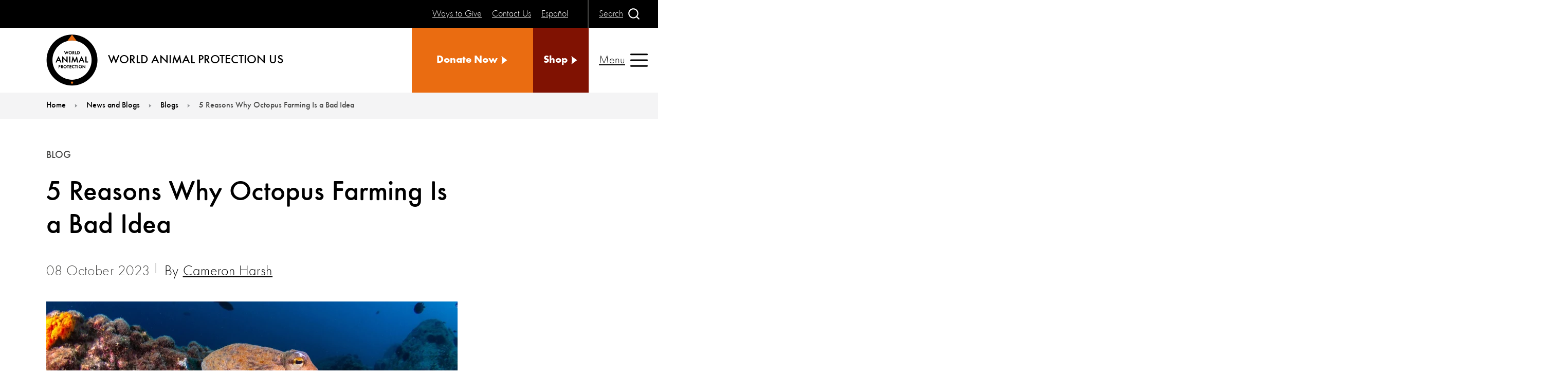

--- FILE ---
content_type: text/html; charset=utf-8
request_url: https://www.worldanimalprotection.us/latest/blogs/5-reasons-why-octopus-farming-bad-idea/
body_size: 10497
content:

<!DOCTYPE html>
<html lang="en-US">
<head>
    <title>5 Reasons Why Octopus Farming Is a Bad Idea</title>
    <meta charset="utf-8">
    <meta http-equiv="X-UA-Compatible" content="IE=Edge">
    <meta name="keywords" />
    <meta name="description" content="Here are five reasons farming octopuses is a terrible idea." />
    <link href="https://www.worldanimalprotection.us/latest/blogs/5-reasons-why-octopus-farming-bad-idea/" rel="canonical" />
    
    <meta name="viewport" content="width=device-width, initial-scale=1, minimum-scale=1">
    
<style >
  h2 {font-size:2.5rem !important ;color:#ea6c11;}
  h3{font-size:1.9rem !important ;color:#801020;}
</style>
<script  type="application/ld+json">
{
  "@context": "https://schema.org",
  "@type": "LocalBusiness",
  "name": "World Animal Protection",
  "image": "https://www.worldanimalprotection.us/themes/custom/wap_master/images/svg/wap-inline-logo.svg",
  "@id": "",
  "url": "https://www.worldanimalprotection.us/",
  "telephone": "(646) 783-2200",
  "address": {
    "@type": "PostalAddress",
    "streetAddress": "535 Eighth Avenue, 3rd Floor",
    "addressLocality": "New York",
    "addressRegion": "NY",
    "postalCode": "NY 10018",
    "addressCountry": "US"
  },
  "geo": {
    "@type": "GeoCoordinates",
    "latitude": 40.75398999999999,
    "longitude": -73.9925971
  },
  "openingHoursSpecification": {
    "@type": "OpeningHoursSpecification",
    "dayOfWeek": [
      "Monday",
      "Tuesday",
      "Wednesday",
      "Thursday",
      "Friday"
    ],
    "opens": "09:00",
    "closes": "17:00"
  },
  "sameAs": [
    "https://www.facebook.com/WorldAnimalProtectionUS",
    "https://www.twitter.com/MoveTheWorldUS",
    "http://instagram.com/worldanimalprotectionus",
    "https://www.youtube.com/user/WSPAUSA",
    "https://www.threads.net/@worldanimalprotectionus",
    "https://www.tiktok.com/@worldanimalprotectionus?"
  ] 
}
</script>
<!-- Google Tag Manager -->
<script >(function(w,d,s,l,i){w[l]=w[l]||[];w[l].push({'gtm.start':
new Date().getTime(),event:'gtm.js'});var f=d.getElementsByTagName(s)[0],
j=d.createElement(s),dl=l!='dataLayer'?'&l='+l:'';j.async=true;j.src=
'https://www.googletagmanager.com/gtm.js?id='+i+dl;f.parentNode.insertBefore(j,f);
})(window,document,'script','dataLayer','GTM-T42BBN');</script>
<!-- End Google Tag Manager -->
<!-- Google Tag Manager -->
<script >(function(w,d,s,l,i){w[l]=w[l]||[];w[l].push({'gtm.start':
new Date().getTime(),event:'gtm.js'});var f=d.getElementsByTagName(s)[0],
j=d.createElement(s),dl=l!='dataLayer'?'&l='+l:'';j.async=true;j.src=
'https://www.googletagmanager.com/gtm.js?id='+i+dl;f.parentNode.insertBefore(j,f);
})(window,document,'script','dataLayer','GTM-K6T2DGH');</script>
<!-- End Google Tag Manager -->

    <link rel="icon" href="/static/images/favicons/favicon-144.png">
    <link rel="icon" href="/static/images/favicons/favicon-192.png">
    <link rel="apple-touch-icon" href="/static/images/favicons/favicon-192.png">
    <link rel="icon" href="/static/images/favicons/favicon-196.png">
    <link rel="icon" href="/static/images/favicons/favicon-512.png">
    <link rel="manifest" href="/static/en/manifest.json">
    <meta name="theme-color" content="#fff" />
    <meta name="format-detection" content="telephone=no">
        <link rel="preload" href="/static/assets/fonts/futuraround-normal.woff2" crossorigin="anonymous" as="font">
        <link rel="preload" href="/static/assets/fonts/futuraround-bold.woff2" crossorigin="anonymous" as="font">
        <link rel="preload" href="/static/assets/fonts/futuraround-medium.woff2" crossorigin="anonymous" as="font">
        <link rel="stylesheet prefetch preload" href="/static/css/fonts.css?v=2.2" as="style">
    <link rel="preload" href="/static/css/styles.css?v=2.2" as="style">
    <link rel="preload" href="/static/js/esm-app.js?v=2.2" crossorigin="anonymous" as="script">
    <link rel="stylesheet" href="/static/css/styles.css?v=2.2" />
    <link rel="stylesheet" disabled media="(min-width: 48rem)" href="/static/css/styles-media-min-width-48rem.css?v=2.2" />
    <link rel="stylesheet" disabled media="(min-width: 64rem) and (prefers-reduced-motion: reduce)" href="/static/css/styles-media-min-width-64rem-and-prefers-reduced-motion-reduce.css?v=2.2" />
    <link rel="stylesheet" disabled media="(prefers-reduced-motion: reduce)" href="/static/css/styles-media-prefers-reduced-motion-reduce.css?v=2.2" />
    <link rel="stylesheet" disabled data-supports="not selector(p:has(p))" media="(min-width: 10000000px)" href="/static/css/styles-supports-not-selectorp-hasp.css?v=2.2" />
    <link rel="stylesheet" disabled data-supports="not selector(*:focus-visible)" media="(min-width: 10000000px)" href="/static/css/styles-supports-not-selector-focus-visible.css?v=2.2" />
    <link rel="stylesheet" disabled data-supports="not (aspect-ratio: 16/9)" media="(min-width: 10000000px)" href="/static/css/styles-supports-not-aspect-ratio-16-9.css?v=2.2" />
    <script>
        var allLinks = document.querySelectorAll("link[media][disabled], link[data-supports][disabled]");
        for (let i = 0; i < allLinks.length; i++) {
            var link = allLinks[i];
            var linkSupports = link.getAttribute("data-supports");
            if (link.media) {
                var mediaMatch = window.matchMedia(link.media);
                if (mediaMatch.matches) {
                    link.disabled = false;
                }
            }
            if (linkSupports) {
                if (typeof CSS !== "undefined") {
                    if (CSS.supports("selector(:focus)")) {
                        if (CSS.supports(linkSupports)) {
                            link.disabled = false;
                            link.media = "all";
                        }
                    } else {
                        link.disabled = false;
                        link.media = "all";
                    }
                }
            }
        }
    </script>
    <noscript>
        <link rel="stylesheet" href="/static/css/styles-media-min-width-48rem.css?v=2.1" />
        <link rel="stylesheet" href="/static/css/styles-media-min-width-64rem-and-prefers-reduced-motion-reduce.css?v=2.1" />
        <link rel="stylesheet" href="/static/css/styles-media-prefers-reduced-motion-reduce.css?v=2.1" />
        <link rel="stylesheet" href="/static/css/styles-supports-not-selectorp-hasp.css?v=2.1" />
        <link rel="stylesheet" href="/static/css/styles-supports-not-selector-focus-visible.css?v=2.1" />
        <link rel="stylesheet" href="/static/css/styles-supports-not-aspect-ratio-16-9.css?v=2.1" />
        <link rel="stylesheet" href="/static/css/fonts.css?v=2.1" />
        <link rel="stylesheet" href="/static/css/header.css?v=2.1" />
        <link rel="stylesheet" href="/static/css/header-media-min-width-64rem-and-prefers-reduced-motion-reduce.css?v=2.1" />
        <link rel="stylesheet" href="/static/css/header-media-min-width-80rem.css?v=2.1" />
        <link rel="stylesheet" href="/static/css/header-media-prefers-reduced-motion-reduce.css?v=2.1" />
        <link rel="stylesheet" href="/static/css/header-media-max-width-63-9375rem.css?v=2.1" />
        <link rel="stylesheet" href="/static/css/header-supports-not-selector-focus-visible.css?v=2.1" />
        <link rel="stylesheet" href="/static/css/videoApi.css?v=2.1" />
    </noscript>
    <script>
!function(T,l,y){var S=T.location,k="script",D="instrumentationKey",C="ingestionendpoint",I="disableExceptionTracking",E="ai.device.",b="toLowerCase",w="crossOrigin",N="POST",e="appInsightsSDK",t=y.name||"appInsights";(y.name||T[e])&&(T[e]=t);var n=T[t]||function(d){var g=!1,f=!1,m={initialize:!0,queue:[],sv:"5",version:2,config:d};function v(e,t){var n={},a="Browser";return n[E+"id"]=a[b](),n[E+"type"]=a,n["ai.operation.name"]=S&&S.pathname||"_unknown_",n["ai.internal.sdkVersion"]="javascript:snippet_"+(m.sv||m.version),{time:function(){var e=new Date;function t(e){var t=""+e;return 1===t.length&&(t="0"+t),t}return e.getUTCFullYear()+"-"+t(1+e.getUTCMonth())+"-"+t(e.getUTCDate())+"T"+t(e.getUTCHours())+":"+t(e.getUTCMinutes())+":"+t(e.getUTCSeconds())+"."+((e.getUTCMilliseconds()/1e3).toFixed(3)+"").slice(2,5)+"Z"}(),iKey:e,name:"Microsoft.ApplicationInsights."+e.replace(/-/g,"")+"."+t,sampleRate:100,tags:n,data:{baseData:{ver:2}}}}var h=d.url||y.src;if(h){function a(e){var t,n,a,i,r,o,s,c,u,p,l;g=!0,m.queue=[],f||(f=!0,t=h,s=function(){var e={},t=d.connectionString;if(t)for(var n=t.split(";"),a=0;a<n.length;a++){var i=n[a].split("=");2===i.length&&(e[i[0][b]()]=i[1])}if(!e[C]){var r=e.endpointsuffix,o=r?e.location:null;e[C]="https://"+(o?o+".":"")+"dc."+(r||"services.visualstudio.com")}return e}(),c=s[D]||d[D]||"",u=s[C],p=u?u+"/v2/track":d.endpointUrl,(l=[]).push((n="SDK LOAD Failure: Failed to load Application Insights SDK script (See stack for details)",a=t,i=p,(o=(r=v(c,"Exception")).data).baseType="ExceptionData",o.baseData.exceptions=[{typeName:"SDKLoadFailed",message:n.replace(/\./g,"-"),hasFullStack:!1,stack:n+"\nSnippet failed to load ["+a+"] -- Telemetry is disabled\nHelp Link: https://go.microsoft.com/fwlink/?linkid=2128109\nHost: "+(S&&S.pathname||"_unknown_")+"\nEndpoint: "+i,parsedStack:[]}],r)),l.push(function(e,t,n,a){var i=v(c,"Message"),r=i.data;r.baseType="MessageData";var o=r.baseData;return o.message='AI (Internal): 99 message:"'+("SDK LOAD Failure: Failed to load Application Insights SDK script (See stack for details) ("+n+")").replace(/\"/g,"")+'"',o.properties={endpoint:a},i}(0,0,t,p)),function(e,t){if(JSON){var n=T.fetch;if(n&&!y.useXhr)n(t,{method:N,body:JSON.stringify(e),mode:"cors"});else if(XMLHttpRequest){var a=new XMLHttpRequest;a.open(N,t),a.setRequestHeader("Content-type","application/json"),a.send(JSON.stringify(e))}}}(l,p))}function i(e,t){f||setTimeout(function(){!t&&m.core||a()},500)}var e=function(){var n=l.createElement(k);n.src=h;var e=y[w];return!e&&""!==e||"undefined"==n[w]||(n[w]=e),n.onload=i,n.onerror=a,n.onreadystatechange=function(e,t){"loaded"!==n.readyState&&"complete"!==n.readyState||i(0,t)},n}();y.ld<0?l.getElementsByTagName("head")[0].appendChild(e):setTimeout(function(){l.getElementsByTagName(k)[0].parentNode.appendChild(e)},y.ld||0)}try{m.cookie=l.cookie}catch(p){}function t(e){for(;e.length;)!function(t){m[t]=function(){var e=arguments;g||m.queue.push(function(){m[t].apply(m,e)})}}(e.pop())}var n="track",r="TrackPage",o="TrackEvent";t([n+"Event",n+"PageView",n+"Exception",n+"Trace",n+"DependencyData",n+"Metric",n+"PageViewPerformance","start"+r,"stop"+r,"start"+o,"stop"+o,"addTelemetryInitializer","setAuthenticatedUserContext","clearAuthenticatedUserContext","flush"]),m.SeverityLevel={Verbose:0,Information:1,Warning:2,Error:3,Critical:4};var s=(d.extensionConfig||{}).ApplicationInsightsAnalytics||{};if(!0!==d[I]&&!0!==s[I]){var c="onerror";t(["_"+c]);var u=T[c];T[c]=function(e,t,n,a,i){var r=u&&u(e,t,n,a,i);return!0!==r&&m["_"+c]({message:e,url:t,lineNumber:n,columnNumber:a,error:i}),r},d.autoExceptionInstrumented=!0}return m}(y.cfg);function a(){y.onInit&&y.onInit(n)}(T[t]=n).queue&&0===n.queue.length?(n.queue.push(a),n.trackPageView({})):a()}(window,document,{src: "https://js.monitor.azure.com/scripts/b/ai.2.gbl.min.js", crossOrigin: "anonymous", cfg: {instrumentationKey: '722fd7ef-07b1-444c-a899-308905364617', disableCookiesUsage: false }});
</script>
<script>
_iaq = [ ['client', '40856a714235472dac3e310f522da353'], ['track', 'consume'] ]; !function(d,s){var ia=d.createElement(s);ia.async=1,s=d.getElementsByTagName(s)[0],ia.src='//s.emea01.idio.episerver.net/ia.js',s.parentNode.insertBefore(ia,s)}(document,'script');
</script>

    

    <meta property="og:title" content="5 Reasons Why Octopus Farming Is a Bad Idea">
<meta property="og:description" content="Here are five reasons farming octopuses is a terrible idea.">
<meta property="og:url" content="https://www.worldanimalprotection.us/latest/blogs/5-reasons-why-octopus-farming-bad-idea/">
<meta property="og:image:alt" content="5 Reasons Why Octopus Farming Is a Bad Idea">
<meta property="og:image:width" content="1200">
<meta property="og:image:height" content="630">
<meta property="og:locale" content="en_US">
<meta property="og:site_name" content="World Animal Protection US">
<meta property="og:type" content="article">
<meta name="twitter:card" content="summary">
<meta name="twitter:site" content="MoveTheWorldUS">
<meta name="twitter:title" content="5 Reasons Why Octopus Farming Is a Bad Idea">
<meta name="twitter:description" content="Here are five reasons farming octopuses is a terrible idea.">
<meta name="twitter:image:alt" content="5 Reasons Why Octopus Farming Is a Bad Idea">
<meta name="twitter:url" content="https://www.worldanimalprotection.us/latest/blogs/5-reasons-why-octopus-farming-bad-idea/">

<meta property="article:published_time" content="2023-10-08">
<meta property="article:type" content="Blog">
<meta property="article:author" content="Cameron Harsh">
<meta property="article:category" content="Animal welfare">


</head>
<body>

    
    
    
<!-- Google Tag Manager (noscript) -->
<noscript><iframe src="https://www.googletagmanager.com/ns.html?id=GTM-T42BBN"
height="0" width="0" style="display:none;visibility:hidden"></iframe></noscript>
<!-- End Google Tag Manager (noscript) -->
<!-- Google Tag Manager (noscript) -->
<noscript><iframe src="https://www.googletagmanager.com/ns.html?id=GTM-K6T2DGH"
height="0" width="0" style="display:none;visibility:hidden"></iframe></noscript>
<!-- End Google Tag Manager (noscript) -->


    <header class="pageHeader">
        <div class="pageHeaderWrap">

<div class="pageHeaderLogo">
    <a href="/">
        <svg focusable="false" class="pageHeaderLogoImg">
            <use href="/static/images/svg.svg#svg-wapLogo"></use>
        </svg>
        <span class="pageHeaderLogoText">WORLD ANIMAL PROTECTION US </span>
    </a>
</div>



    <ul class="pageHeaderButtonWrap pageHeaderEyebrow">
            <li class="pageHeaderButton">
                        <a href="/ways-to-give/", title="Ways to Give",>
            <span class="text">
                Ways to Give
            </span>
        </a>

            </li>
            <li class="pageHeaderButton">
                        <a href="/contact-us/", title="Contact Us",>
            <span class="text">
                Contact Us
            </span>
        </a>

            </li>
            <li class="pageHeaderButton">
                        <a href="/espanol/", title="Espa&#xF1;ol",>
            <span class="text">
                Espa&#xF1;ol
            </span>
        </a>

            </li>
    </ul>

          
<div class="pageHeaderButtonWrap pageHeaderSearchButton">
    <div class="pageHeaderButton search">

        <button type="button">
            <span class="text">
               Search
            </span>
            <span class="icon">

                <svg focusable="false">
                    <use href="/static/images/svg.svg#svg-search"></use>
                </svg>
            </span><span class="text">
                Close
            </span>
            <span class="icon">

                <svg focusable="false">
                    <use href="/static/images/svg.svg#svg-cross"></use>
                </svg>
            </span>
        </button>
    </div>
</div>
    <ul class="pageHeaderButtonWrap pageHeaderCtas">
            <li class="pageHeaderButton">
                        <a href="https://secure.worldanimalprotection.us/lxlB3cC7CE-qS4krX319fA2?&amp;sourceid=1041346" title="Donate Now", target="_blank" class="cta">
            <span class="text">
               Donate Now
            </span>
            <span class="icon">
                <svg focusable="false">
                    <use href="/static/images/svg.svg#svg-triangle"></use>
                </svg>
            </span>
        </a>

            </li>

            <li class="pageHeaderButton">
                        <a href="https://worldanimalprotectstore.myshopify.com/" title="Shop", class="cta secondary">
            <span class="text">
               Shop
            </span>
            <span class="icon">
                <svg focusable="false">
                    <use href="/static/images/svg.svg#svg-triangle"></use>
                </svg>
            </span>
        </a>

            </li>
    </ul>

          
<div class="pageHeaderSearch" inert="">

    <div class="searchWrap">
        <form action="/search-results/" method="get" class="searchForm">
            <input type="search" name="search" placeholder="Enter Keyword" autocomplete="on" id="" class="searchFormInput">
            <label for="" class="searchFormLabel">Search site</label>
            <button type="submit" class="searchFormSubmit">
                <span class="icon">

                    <svg focusable="false">
                        <title>Submit</title>
                        <use href="/static/images/svg.svg#svg-search"></use>
                    </svg>
                </span>
            </button>
        </form>
    </div>
</div>
        <div class="pageHeaderButton nav">
            <button type="button">
                <span class="text">
                    Menu
                </span>
                <span class="icon">

                    <svg focusable="false">
                        <use href="/static/images/svg.svg#svg-menu"></use>
                    </svg>
                </span><span class="text">
                    Close
                </span>
                <span class="icon">

                    <svg focusable="false">
                        <use href="/static/images/svg.svg#svg-cross"></use>
                    </svg>
                </span>
            </button>
        </div>
    <div class="pageHeaderNav" inert="">
        <nav class="navigation">
            <ul class="navigationList level1">
                        <li class="navigationListItem">
                                    <button class="navigationListItemLink hasSubNav">
            <span class="icon">
                <svg focusable="false">
                    <use href="/static/images/svg.svg#svg-triangle"></use>
                </svg>
            </span>
            <span class="text">
                About Us
            </span>
        </button>

                            <ul class="navigationList level2">
                                <li class="navigationListItem back">
                                            <button type="button" class="navigationListItemLink">
            <span class="icon">
                <svg focusable="false">
                    <use href="/static/images/svg.svg#svg-triangle"></use>
                </svg>
            </span>
            <span class="text">
                Back
            </span>
        </button>

                                </li>
                                <li class="navigationListItem parentLink">
                                            <a class="navigationListItemLink" href="/about-us/"><span class="text">About Us</span></a>

                                </li>
                                        <li class="navigationListItem">
                                                    <a class="navigationListItemLink" href="/about-us/our-history/"><span class="text">Our History</span></a>

                                        </li>
                                        <li class="navigationListItem">
                                                    <a class="navigationListItemLink" href="/about-us/meet-our-team/"><span class="text">Meet Our Team</span></a>

                                        </li>
                                        <li class="navigationListItem">
                                                    <a class="navigationListItemLink" href="/about-us/meet-our-ambassadors/"><span class="text">Meet Our Ambassadors</span></a>

                                        </li>
                                        <li class="navigationListItem">
                                                    <a class="navigationListItemLink" href="/about-us/meet-our-influencers/"><span class="text">Meet Our Influencers</span></a>

                                        </li>
                                        <li class="navigationListItem">
                                                    <a class="navigationListItemLink" href="/about-us/our-deiab-commitment/"><span class="text">Our DEIAB Commitment</span></a>

                                        </li>
                                        <li class="navigationListItem">
                                                    <a class="navigationListItemLink" href="/about-us/press-center/"><span class="text">Press Center</span></a>

                                        </li>
                                        <li class="navigationListItem">
                                                    <a class="navigationListItemLink" href="/about-us/annual-reports-and-financials/"><span class="text">Annual Reports and Financials</span></a>

                                        </li>
                                        <li class="navigationListItem">
                                                    <a class="navigationListItemLink" href="/about-us/country-offices/"><span class="text">Country Offices</span></a>

                                        </li>
                            </ul>
                        </li>
                        <li class="navigationListItem">
                                    <button class="navigationListItemLink hasSubNav">
            <span class="icon">
                <svg focusable="false">
                    <use href="/static/images/svg.svg#svg-triangle"></use>
                </svg>
            </span>
            <span class="text">
                Our Work
            </span>
        </button>

                            <ul class="navigationList level2">
                                <li class="navigationListItem back">
                                            <button type="button" class="navigationListItemLink">
            <span class="icon">
                <svg focusable="false">
                    <use href="/static/images/svg.svg#svg-triangle"></use>
                </svg>
            </span>
            <span class="text">
                Back
            </span>
        </button>

                                </li>
                                <li class="navigationListItem parentLink">
                                            <a class="navigationListItemLink" href="/our-work/"><span class="text">Our Work</span></a>

                                </li>
                                        <li class="navigationListItem">
                                                    <a class="navigationListItemLink" href="/our-work/ending-wildlife-exploitation/"><span class="text">Ending Wildlife Exploitation</span></a>

                                        </li>
                                        <li class="navigationListItem">
                                                    <a class="navigationListItemLink" href="/our-work/ending-factory-farming/"><span class="text">Ending Factory Farming</span></a>

                                        </li>
                                        <li class="navigationListItem">
                                                    <a class="navigationListItemLink" href="/our-work/direct-intervention/"><span class="text">Direct Intervention</span></a>

                                        </li>
                                        <li class="navigationListItem">
                                                    <a class="navigationListItemLink" href="/our-work/impact/"><span class="text">Your Impact for Animals</span></a>

                                        </li>
                                        <li class="navigationListItem">
                                                    <a class="navigationListItemLink" href="/our-work/our-theory-of-change/"><span class="text">Our Theory of Change</span></a>

                                        </li>
                                        <li class="navigationListItem">
                                                    <a class="navigationListItemLink" href="/our-work/our-campaign-history/"><span class="text">Our Campaign History</span></a>

                                        </li>
                            </ul>
                        </li>
                        <li class="navigationListItem">
                                    <a class="navigationListItemLink" href="/take-action/"><span class="text">Take Action</span></a>

                        </li>
                        <li class="navigationListItem">
                                    <button class="navigationListItemLink hasSubNav">
            <span class="icon">
                <svg focusable="false">
                    <use href="/static/images/svg.svg#svg-triangle"></use>
                </svg>
            </span>
            <span class="text">
                Ways to Give
            </span>
        </button>

                            <ul class="navigationList level2">
                                <li class="navigationListItem back">
                                            <button type="button" class="navigationListItemLink">
            <span class="icon">
                <svg focusable="false">
                    <use href="/static/images/svg.svg#svg-triangle"></use>
                </svg>
            </span>
            <span class="text">
                Back
            </span>
        </button>

                                </li>
                                <li class="navigationListItem parentLink">
                                            <a class="navigationListItemLink" href="/ways-to-give/"><span class="text">Ways to Give</span></a>

                                </li>
                                        <li class="navigationListItem">
                                                    <a class="navigationListItemLink" href="https://secure.worldanimalprotection.us/TwDBzLTs3keB1UjIjmodvg2"><span class="text">Donate Now</span></a>

                                        </li>
                                        <li class="navigationListItem">
                                                    <a class="navigationListItemLink" href="https://secure.worldanimalprotection.us/9avZB2kxmkaYhJpOvFErGQ2"><span class="text">Give Monthly</span></a>

                                        </li>
                                        <li class="navigationListItem">
                                                    <a class="navigationListItemLink" href="/ways-to-give/join-our-legacy-society/"><span class="text">A Gift in Your Will</span></a>

                                        </li>
                                        <li class="navigationListItem">
                                                    <a class="navigationListItemLink" href="/ways-to-give/corporate-partnerships/"><span class="text">Corporate Partnerships</span></a>

                                        </li>
                                        <li class="navigationListItem">
                                                    <a class="navigationListItemLink" href="https://secure.worldanimalprotection.us/6FwrDB3ON0yqLfaR78OUGQ2"><span class="text">Gift a Donation</span></a>

                                        </li>
                                        <li class="navigationListItem">
                                                    <a class="navigationListItemLink" href="/ways-to-give/match-your-gift/"><span class="text">Match Your Gift</span></a>

                                        </li>
                                        <li class="navigationListItem">
                                                    <a class="navigationListItemLink" href="https://secure.worldanimalprotection.us/pG1v2_uf9kupZATD32x7iQ2"><span class="text">Join The Protector&#x2019;s Circle</span></a>

                                        </li>
                                        <li class="navigationListItem">
                                                    <a class="navigationListItemLink" href="/ways-to-give/giving-stock/"><span class="text">Giving Stock</span></a>

                                        </li>
                                        <li class="navigationListItem">
                                                    <a class="navigationListItemLink" href="/ways-to-give/give-from-a-donor-advised-fund/"><span class="text">Give From a Donor-Advised Fund</span></a>

                                        </li>
                                        <li class="navigationListItem">
                                                    <a class="navigationListItemLink" href="/ways-to-give/give-from-your-ira/"><span class="text">Give From Your IRA</span></a>

                                        </li>
                                        <li class="navigationListItem">
                                                    <a class="navigationListItemLink" href="/ways-to-give/payroll-giving/"><span class="text">Payroll Giving</span></a>

                                        </li>
                                        <li class="navigationListItem">
                                                    <a class="navigationListItemLink" href="/ways-to-give/donate-cryptocurrency/"><span class="text">Donate Cryptocurrency</span></a>

                                        </li>
                                        <li class="navigationListItem">
                                                    <a class="navigationListItemLink" href="https://streamlabscharity.com/world-animal-protection"><span class="text">Livestream for Animals</span></a>

                                        </li>
                            </ul>
                        </li>
                        <li class="navigationListItem">
                                    <button class="navigationListItemLink hasSubNav">
            <span class="icon">
                <svg focusable="false">
                    <use href="/static/images/svg.svg#svg-triangle"></use>
                </svg>
            </span>
            <span class="text">
                Community
            </span>
        </button>

                            <ul class="navigationList level2">
                                <li class="navigationListItem back">
                                            <button type="button" class="navigationListItemLink">
            <span class="icon">
                <svg focusable="false">
                    <use href="/static/images/svg.svg#svg-triangle"></use>
                </svg>
            </span>
            <span class="text">
                Back
            </span>
        </button>

                                </li>
                                <li class="navigationListItem parentLink">
                                            <a class="navigationListItemLink" href="/community/"><span class="text">Community</span></a>

                                </li>
                                        <li class="navigationListItem">
                                                    <a class="navigationListItemLink" href="/community/plant-powered-changemakers/"><span class="text">Become a Plant-Powered Changemaker</span></a>

                                        </li>
                                        <li class="navigationListItem">
                                                    <a class="navigationListItemLink" href="/community/animal-champions/"><span class="text">Become an Animal Champion</span></a>

                                        </li>
                                        <li class="navigationListItem">
                                                    <a class="navigationListItemLink" href="/community/webinars/"><span class="text">Join Our Webinars</span></a>

                                        </li>
                            </ul>
                        </li>
                        <li class="navigationListItem">
                                    <a class="navigationListItemLink" href="/latest/"><span class="text">News and Blogs</span></a>

                        </li>
                        <li class="navigationListItem">
                                    <button class="navigationListItemLink hasSubNav">
            <span class="icon">
                <svg focusable="false">
                    <use href="/static/images/svg.svg#svg-triangle"></use>
                </svg>
            </span>
            <span class="text">
                Education Center
            </span>
        </button>

                            <ul class="navigationList level2">
                                <li class="navigationListItem back">
                                            <button type="button" class="navigationListItemLink">
            <span class="icon">
                <svg focusable="false">
                    <use href="/static/images/svg.svg#svg-triangle"></use>
                </svg>
            </span>
            <span class="text">
                Back
            </span>
        </button>

                                </li>
                                <li class="navigationListItem parentLink">
                                            <a class="navigationListItemLink" href="/education/"><span class="text">Education Center</span></a>

                                </li>
                                        <li class="navigationListItem">
                                                    <a class="navigationListItemLink" href="/education/kids-activities/"><span class="text">Kids Activities</span></a>

                                        </li>
                                        <li class="navigationListItem">
                                                    <a class="navigationListItemLink" href="/education/animal-facts/"><span class="text">Animal Facts</span></a>

                                        </li>
                                        <li class="navigationListItem">
                                                    <a class="navigationListItemLink" href="/education/animal-protection-concepts/"><span class="text">Animal Protection Concepts</span></a>

                                        </li>
                                        <li class="navigationListItem">
                                                    <a class="navigationListItemLink" href="/education/videos-and-podcasts/"><span class="text">Videos and Podcasts</span></a>

                                        </li>
                                        <li class="navigationListItem">
                                                    <a class="navigationListItemLink" href="/education/family-travel/"><span class="text">Family Travel Guide</span></a>

                                        </li>
                                        <li class="navigationListItem">
                                                    <a class="navigationListItemLink" href="/education/be-a-wildlife-friendly-hero/"><span class="text">Be A Wildlife-Friendly Hero</span></a>

                                        </li>
                                        <li class="navigationListItem">
                                                    <a class="navigationListItemLink" href="/education/stickers/"><span class="text">Stickers</span></a>

                                        </li>
                            </ul>
                        </li>
                        <li class="navigationListItem">
                                    <a class="navigationListItemLink" href="/research/"><span class="text">Investigations and Research</span></a>

                        </li>
                        <li class="navigationListItem">
                                    <a class="navigationListItemLink" href="/obituaries/"><span class="text">Animal Obituaries</span></a>

                        </li>
                
                    <li class="navigationListItem extraLink ">
                                <a href="/ways-to-give/" class="extraLinkText"><span class="text">Ways to Give</span></a>

                    </li>
                    <li class="navigationListItem extraLink ">
                                <a href="/contact-us/" class="extraLinkText"><span class="text">Contact Us</span></a>

                    </li>
                    <li class="navigationListItem extraLink ">
                                <a href="/espanol/" class="extraLinkText"><span class="text">Espa&#xF1;ol</span></a>

                    </li>

                    <li class="navigationListItem extraLink extraLinkHalf">
                                <a href="https://secure.worldanimalprotection.us/lxlB3cC7CE-qS4krX319fA2?&amp;sourceid=1041346" target="_blank" class="cta">
            <span class="text">
                Donate Now
            </span>
            <span class="icon">
                <svg focusable="false">
                    <use href="/static/images/svg.svg#svg-triangle"></use>
                </svg>
            </span>
        </a>

                    </li>

                    <li class="navigationListItem extraLink extraLinkHalf">
                                <a href="https://worldanimalprotectstore.myshopify.com/" target="" class="cta secondary">
            <span class="text">
                Shop
            </span>
            <span class="icon">
                <svg focusable="false">
                    <use href="/static/images/svg.svg#svg-triangle"></use>
                </svg>
            </span>
        </a>

                    </li>
            </ul>
        </nav>
    </div>

                                                        
        </div>
    </header>
    
    <nav class="breadcrumbs">
        <p class="offscreen" id="breadcrumblabel">You are here:</p>
        <ol class="breadcrumbsList" aria-labelledby="breadcrumblabel">
                    <li class="breadcrumbsItem">
                        <a class="breadcrumbsLink" href="/">
                            <span class="breadcrumbsLinkText">
                                Home
                            </span>

                            <span class="icon breadcrumbsIcon">
                                <svg focusable="false" class=" breadcrumbsIcon">
                                    <use href="/static/images/svg.svg#svg-triangle"></use>
                                </svg>
                            </span>
                        </a>
                    </li>
                    <li class="breadcrumbsItem">
                        <a class="breadcrumbsLink" href="/latest/">
                            <span class="breadcrumbsLinkText">
                                News and Blogs
                            </span>

                            <span class="icon breadcrumbsIcon">
                                <svg focusable="false" class=" breadcrumbsIcon">
                                    <use href="/static/images/svg.svg#svg-triangle"></use>
                                </svg>
                            </span>
                        </a>
                    </li>
                    <li class="breadcrumbsItem">
                        <a class="breadcrumbsLink" href="/latest/blogs/">
                            <span class="breadcrumbsLinkText">
                                Blogs
                            </span>
                                <span class="breadcrumbsLinkText breadcrumbsLinkTextPrevious">
                                    Blogs
                                </span>

                            <span class="icon breadcrumbsIcon">
                                <svg focusable="false" class=" breadcrumbsIcon">
                                    <use href="/static/images/svg.svg#svg-triangle"></use>
                                </svg>
                            </span>
                        </a>
                    </li>
                    <li class="breadcrumbsItem">
                        <strong class="breadcrumbsLinkText breadcrumbsCurrent">
                            5 Reasons Why Octopus Farming Is a Bad Idea
                        </strong>

                    </li>
        </ol>
    </nav>


    <main class="detailPage" id="content" tabindex="-1">
        
<article class="detailPageWrap">
    <div class="hero">
        <div class="image" >
            <img decoding="auto" fetchpriority="auto" src="/cdn-cgi/image/width=800,format=auto,fit=cover/siteassets/article/gettyimages-1182219843.jpg" srcset="/cdn-cgi/image/width=280,format=auto,fit=cover/siteassets/article/gettyimages-1182219843.jpg 280w,/cdn-cgi/image/width=560,format=auto,fit=cover/siteassets/article/gettyimages-1182219843.jpg 560w,/cdn-cgi/image/width=688,format=auto,fit=cover/siteassets/article/gettyimages-1182219843.jpg 688w,/cdn-cgi/image/width=800,format=auto,fit=cover/siteassets/article/gettyimages-1182219843.jpg 800w,/cdn-cgi/image/width=840,format=auto,fit=cover/siteassets/article/gettyimages-1182219843.jpg 840w,/cdn-cgi/image/width=1376,format=auto,fit=cover/siteassets/article/gettyimages-1182219843.jpg 1376w,/cdn-cgi/image/width=1600,format=auto,fit=cover/siteassets/article/gettyimages-1182219843.jpg 1600w,/cdn-cgi/image/width=2064,format=auto,fit=cover/siteassets/article/gettyimages-1182219843.jpg 2064w,/cdn-cgi/image/width=2400,format=auto,fit=cover/siteassets/article/gettyimages-1182219843.jpg 2400w" sizes="(min-width: 880px) 800px, (min-width: 768px) calc(100vw - 80px), calc(100vw - 40px)" alt="Octopus" loading="eager" class="heroImageImg" width="1800" height="1350" />
        </div>

        <div class="titleBlock">
            <h1 data-epi-type="title" class="heroTitle" >
                5 Reasons Why Octopus Farming Is a Bad Idea
            </h1>
            
                <p class="heroTag">
                    Blog
                </p>

            

    <time class="heroDate" datetime="2023-10-08">
        08 October 2023
    </time>

            
                <p class="heroAuthor">
                    By <a href="/siteassets/categories/author/cameron-harsh/" rel="author">Cameron Harsh</a>
                </p>

        </div>
    </div>
    <div data-epi-type="content" class="detailPageIntro">
        <p class="textIntro" >
            Here are five reasons farming octopuses is a terrible idea.
        </p>
    </div>
    
        <div data-epi-type="content" class="wysiwyg detailPageRichText" >
            
<p><span data-contrast="auto"><span>October 8</span><span> is National Octopus Day</span><span>!</span><span> In honor of the amazing cephalopods, here are five reasons farming octopuses</span><span> is a terrible idea.</span></span></p>
<h2><span data-contrast="auto">1. Octopuses are territorial.</span><span data-ccp-props="{}">&nbsp;</span></h2>
<p><span data-contrast="auto"><span>In the wild, octopuses are </span><span>lone hunters who are fiercely territorial. </span><span>Keeping several</span><span> together in </span><span>close proximity</span><span>, as would occur in farming systems,</span><span> is unnatural to them and</span><span> </span></span><a href="https://www.bbc.com/news/science-environment-64814781" target="_blank" rel="noopener"><span><span data-contrast="auto"><span>can lead to conflict</span></span></span></a><span data-contrast="auto"><span>, </span><span>even </span></span><a href="https://www.forbes.com/sites/ariellasimke/2019/12/13/the-world-is-hungry-for-octopus-whats-wrong-with-farming-them/?sh=2e0d675c2302" target="_blank" rel="noopener"><span data-contrast="none"><span data-ccp-charstyle="Hyperlink">cannibalism</span></span></a><span data-contrast="auto"><span>.</span></span></p>
<h2><span data-contrast="auto">2. Octopuses are incredible problem solvers and escape artists.</span><span data-ccp-props="{}">&nbsp;</span></h2>
<p><span data-contrast="auto"><span>Octopuses </span></span><a href="https://issues.org/the-case-against-octopus-farming/" target="_blank" rel="noopener"><span data-contrast="none"><span data-ccp-charstyle="Hyperlink">are capable of problem-solving, outwitting predatory sharks</span><span data-ccp-charstyle="Hyperlink">, </span><span data-ccp-charstyle="Hyperlink">and navigating complex environments</span></span></a><span data-contrast="auto"><span>. Once octopuses have solved a problem, they </span><span>retain</span><span> long-term memory of the solution.</span><span> </span><span>They can navigate mazes, open screw top jars, and</span><span>,</span><span> in the wild</span><span>,</span><span> have been </span><span>observed</span><span> stacking rocks to protect their den entrances.</span><span> </span></span><a href="https://www.theguardian.com/environment/2017/mar/28/alien-intelligence-the-extraordinary-minds-of-octopuses-and-other-cephalopods" target="_blank" rel="noopener"><span data-contrast="none"><span data-ccp-charstyle="Hyperlink">Octopuses in captivity have been observed </span><span data-ccp-charstyle="Hyperlink">escaping to neighboring tanks to steal food</span><span data-ccp-charstyle="Hyperlink"> and</span><span data-ccp-charstyle="Hyperlink"> short-circuiting lights by directing jets of water</span><span data-ccp-charstyle="Hyperlink"> at them</span></span></a><span data-contrast="auto"><span> </span><span>(in the wild, octopuses prefer the dark)</span><span>.</span></span></p>
<h2><span data-contrast="auto">3. When threatened, octopuses have an array of&nbsp;creative evasion tactics</span><span data-contrast="auto">.</span><span data-ccp-props="{}">&nbsp;</span></h2>
<p><span data-contrast="auto"><span>Octopuses are known for shooting ink as a defensive tactic, but they are also camouflage artists</span><span> who can </span></span><a href="https://www.nationalgeographic.com/animals/article/octopuses-squid-cuttlefish-cephalopod-camouflage-color-shape-changing" target="_blank" rel="noopener"><span data-contrast="none"><span data-ccp-charstyle="Hyperlink">change color to blend in with their surroundings or mimic other sea creatures such as jellyfish or crabs</span></span></a><span data-contrast="auto"><span>. </span><span>By </span></span><a href="https://www.nationalgeographic.com/animals/invertebrates/facts/octopus-facts?loggedin=true&amp;rnd=1696360312383" target="_blank" rel="noopener"><span data-contrast="none"><span data-ccp-charstyle="Hyperlink">expelling water from </span><span data-ccp-charstyle="Hyperlink">their &lsquo;siphon&rsquo;</span></span></a><span data-contrast="auto"><span>&mdash;a tube of muscle within their body</span><span>&mdash;they can launch themselves at speeds up to </span><span>25 miles per hour to escape an attack.</span><span> </span><span>The coconut octopus </span><span>will </span></span><span data-contrast="none"><span data-ccp-charstyle="Hyperlink">walk on two limbs with a piece of coconut shell on their head</span></span><span data-contrast="auto"><span> to mislead predators swimming above.</span></span></p>
<h2><span data-contrast="auto">4. Octopuses are carnivorous</span><span data-contrast="auto">.</span><span data-ccp-props="{}">&nbsp;</span></h2>
<p><span data-contrast="auto"><span>Octopuses </span><span>require</span><span> a fish-based </span><span>diet</span><span> and young octopuses exclusively eat live f</span><span>ood</span><span>.</span><span> Farming octopuses would put additional strain on our vulnerable marine ecosystems by adding to the use of wild-caught fish to feed farmed animals. </span></span><a href="https://issues.org/the-case-against-octopus-farming/" target="_blank" rel="noopener"><span data-contrast="none"><span data-ccp-charstyle="Hyperlink">Around one-third of the global fish catch is turned into feed</span></span></a><span data-contrast="auto"><span>.</span></span></p>
<h2><span data-contrast="auto">5. Octopuses slaughtered for food are killed in a cruel manner</span><span data-contrast="auto">.</span></h2>
<p><span data-contrast="auto"><span>When slaughtered in the commercial food industry, octopuses are </span><span>typically </span><span>submerged in freezing </span></span><a href="https://www.bbc.com/news/science-environment-64814781" target="_blank" rel="noopener"><span data-contrast="none"><span data-ccp-charstyle="Hyperlink">&lsquo;ice slurry&rsquo;</span><span data-ccp-charstyle="Hyperlink"> kept at 26 degrees Fahrenheit</span></span></a><span data-contrast="auto"><span>. Several studies have shown this causes a cruelly slow and stressful death. </span></span><a href="https://www.cambridge.org/core/journals/animal-welfare/article/abs/live-chilling-of-turbot-and-subsequent-effect-on-behaviour-muscle-stiffness-muscle-quality-blood-gases-and-chemistry/9578F848E35B0E1C7AD1A6B7DFAD7B21" target="_blank" rel="noopener"><span data-contrast="none"><span data-ccp-charstyle="Hyperlink">One study</span></span></a><span data-contrast="auto"><span> demonstrated that </span><span>when an octopus&rsquo; body temperature drops below </span><span>30 </span><span>degrees</span><span> the</span><span>ir muscles</span><span> revert to a </span><span>state that resembles unconsciousness or </span><span>death</span><span> but they</span><span> are still alive</span><span>, which</span><span> &ldquo;could lead to severe pain.&rdquo;</span><span> Some wild catch fisheries </span></span><a href="https://www.bbc.com/news/science-environment-64814781" target="_blank" rel="noopener"><span data-contrast="none"><span data-ccp-charstyle="Hyperlink">kill octopuses by clubbing them in the head</span></span></a><span data-contrast="auto"><span>.</span></span></p>
<p><span data-contrast="auto"><span>Octopuses belong in the wild and dark depths of the ocean where they thrive as solitary </span><span>explorers. Many in the commercial food industry are </span><span>attempting</span><span> to </span><span>secure and launch large-</span><span>scale octopus farming, like Nueva </span><span>Pescanova</span><span> in Spain. But raising and slaughtering more animals in intensive confinement systems is not the ans</span><span>wer to global food demand.</span></span></p>
<p><span data-ccp-props="{}"><a href="/take-action/help-ban-factory-farming-urge-your-legislators-to-support-the-farm-system-reform-act/">Sign our petition to ban factory farming</a> and help shift our food system to one that <span data-contrast="auto"><span>prioritizes plant-based and other animal-free foods</span><span> that are </span><span>humane and more </span><span>environmentally friendly</span><span>.</span></span></span></p>
        </div>
  
    <div>
        <section class="grid gridNoBlockGutter detailPageGrid" >
            

        </section>
    </div>
    
    
    <div>
        <section class="grid gridNoBlockGutter detailPageGrid" >
            

        </section>
    </div>
    
        <figure class="topics">
            <figcaption class="topicsTitle">More about</figcaption>
            <ul class="topicsList">
               
                    <li class="topicsItem">
                        <a href="/latest/blogs/?filter1=4569" class="topicsItemLink">Animal welfare</a>
                    </li>
            </ul>
        </figure>
    
    

	<figure class="social socialShare">
		<figcaption class="socialTitle">Tell the world</figcaption>
		<ul class="socialList">
				<li class="socialListItem twitter">
					<a href="https://twitter.com/intent/tweet?url=https://www.worldanimalprotection.us/latest/blogs/5-reasons-why-octopus-farming-bad-idea/&amp;text=" target="_blank" rel="noopener" class="socialListItemLink">
						<span class="icon">
							<svg focusable="false">
								<title>x</title>
								<use href="/static/images/svg.svg#svg-xlogo"></use>
							</svg>
						</span>
					</a>
				</li>
				<li class="socialListItem facebook">
					<a href="https://www.facebook.com/sharer/sharer.php?u=https://www.worldanimalprotection.us/latest/blogs/5-reasons-why-octopus-farming-bad-idea/&amp;amp;title=5 Reasons Why Octopus Farming Is a Bad Idea" target="_blank" rel="noopener" class="socialListItemLink">
						<span class="icon">
							<svg focusable="false">
								<title>Facebook</title>
								<use href="/static/images/svg.svg#svg-facebook"></use>
							</svg>
						</span>
					</a>
				</li>
				<li class="socialListItem pinterest">
					<a href="https://pinterest.com/pin/create/button/?url=https://www.worldanimalprotection.us/latest/blogs/5-reasons-why-octopus-farming-bad-idea/&amp;amp;description=" target="_blank" rel="noopener" class="socialListItemLink">
						<span class="icon">
							<svg focusable="false">
								<title>Pinterest</title>
								<use href="/static/images/svg.svg#svg-pinterest"></use>
							</svg>
						</span>
					</a>
				</li>
				<li class="socialListItem linkedin">
					<a href="https://www.linkedin.com/sharing/share-offsite/?url=https://www.worldanimalprotection.us/latest/blogs/5-reasons-why-octopus-farming-bad-idea/&amp;amp;title=5 Reasons Why Octopus Farming Is a Bad Idea" target="_blank" rel="noopener" class="socialListItemLink">
						<span class="icon">
							<svg focusable="false">
								<title>Linkedin</title>
								<use href="/static/images/svg.svg#svg-linkedin"></use>
							</svg>
						</span>
					</a>
				</li>
			
				<li class="socialListItem email">
					<a href="mailto:?subject=5 Reasons Why Octopus Farming Is a Bad Idea&amp;amp;body= https://www.worldanimalprotection.us/latest/blogs/5-reasons-why-octopus-farming-bad-idea/" target="_blank" rel="noopener" class="socialListItemLink">
						<span class="icon">
							<svg focusable="false">
								<title>Email</title>
								<use href="/static/images/svg.svg#svg-email"></use>
							</svg>
						</span>
					</a>
				</li>
           
		</ul>
	</figure>

</article>

<div>
    <section class="grid gridNoBlockGutter" >
        

    </section>
</div>
    </main>
    
<footer class="footer">
    <div class="footerInnerContent">
        <div class="footerLogoContainer">
            <div class="footerLogo">
                <svg focusable="false">
                    <use href="/static/images/svg.svg#svg-wapLogoInvert"></use>
                </svg>
            </div>
           
        </div>
        
            <div class="footerLocalRegionCta">
                <a href="/contact-us/" title="Contact Us" target="" class="footerLocalRegionCtaLink">
                    Contact Us
                    <svg focusable="false">
                        <use href="/static/images/svg.svg#svg-triangle"></use>
                    </svg>
                </a>
            </div>
   

        <div class="footerLinksContainer">

            <div class="footerLinksList">

        <figure class="footerListContainer">
                <figcaption class="footerTitle">
                    <a href="/about-us/" title="Find out more about World Animal Protection US" class="footerTitleLink">About Us</a>
                </figcaption>
           
                <ul class="footerList">

                       <li class="footerListItem"><a href="/faqs/" title="FAQs" class="footerListItemLink">FAQs</a></li>
                       <li class="footerListItem"><a href="/about-us/annual-reports-and-financials/" title="Annual Reports and Financials" class="footerListItemLink">Annual Reports and Financials</a></li>
                       <li class="footerListItem"><a href="/about-us/our-new-name/" title="Our New Name" class="footerListItemLink">Our New Name</a></li>
                </ul>
           
        </figure>
        <figure class="footerListContainer">
                <figcaption class="footerTitle">
                    <a href="/our-work/" title="Learn more about our work to protect animals." class="footerTitleLink">Our Work</a>
                </figcaption>
           
                <ul class="footerList">

                       <li class="footerListItem"><a href="/take-action/" title="Take Action" class="footerListItemLink">Take Action</a></li>
                       <li class="footerListItem"><a href="https://secure.worldanimalprotection.us/TwDBzLTs3keB1UjIjmodvg2" title="Donate Now" class="footerListItemLink">Donate Now</a></li>
                       <li class="footerListItem"><a href="/take-action/volunteer/" title="Volunteer With Us" class="footerListItemLink">Volunteer With Us</a></li>
                       <li class="footerListItem"><a href="/take-action/join-our-community/" title="Join Our Community" class="footerListItemLink">Join Our Community</a></li>
                </ul>
           
        </figure>
        <figure class="footerListContainer">
                <figcaption class="footerTitle">
                    <a href="/privacy-policy/" title="View our Privacy Policy." class="footerTitleLink">Privacy Policy</a>
                </figcaption>
           
                <ul class="footerList">

                       <li class="footerListItem"><a href="/terms-of-use/" title="Terms of Use" class="footerListItemLink">Terms of Use</a></li>
                       <li class="footerListItem"><a href="/sms-terms-and-conditions/" title="SMS Terms and Conditions" class="footerListItemLink">SMS Terms and Conditions</a></li>
                </ul>
           
        </figure>

            </div>
            
                <figure class="footerSocial">
                        <figcaption class="footerSocialTitle">Social</figcaption>
                    <ul class="socialList">
                            <li class="socialListItem">
                                <a href="https://www.facebook.com/WorldAnimalProtectionUS" class="socialListItemLink" rel="noopener" target="_blank">
                                    <img decoding="auto" fetchpriority="auto" src="/cdn-cgi/image/width=44,format=auto,fit=cover/globalassets/images/graphic-not-photos/social-icons/facebook.png" srcset="/cdn-cgi/image/width=44,format=auto,fit=cover/globalassets/images/graphic-not-photos/social-icons/facebook.png 44w,/cdn-cgi/image/width=88,format=auto,fit=cover/globalassets/images/graphic-not-photos/social-icons/facebook.png 88w,/cdn-cgi/image/width=132,format=auto,fit=cover/globalassets/images/graphic-not-photos/social-icons/facebook.png 132w" sizes="44px" alt="Facebook" loading="lazy" width="44" height="44" />
                                </a>
                            </li>
                            <li class="socialListItem">
                                <a href="https://twitter.com/MoveTheWorldUS" class="socialListItemLink" rel="noopener" target="_blank">
                                    <img decoding="auto" fetchpriority="auto" src="/cdn-cgi/image/width=44,format=auto,fit=cover/globalassets/images/graphic-not-photos/social-icons/x.png" srcset="/cdn-cgi/image/width=44,format=auto,fit=cover/globalassets/images/graphic-not-photos/social-icons/x.png 44w,/cdn-cgi/image/width=88,format=auto,fit=cover/globalassets/images/graphic-not-photos/social-icons/x.png 88w,/cdn-cgi/image/width=132,format=auto,fit=cover/globalassets/images/graphic-not-photos/social-icons/x.png 132w" sizes="44px" alt="X icon" loading="lazy" width="44" height="44" />
                                </a>
                            </li>
                            <li class="socialListItem">
                                <a href="https://www.youtube.com/user/WSPAUSA" class="socialListItemLink" rel="noopener" target="_blank">
                                    <img decoding="auto" fetchpriority="auto" src="/cdn-cgi/image/width=44,format=auto,fit=cover/globalassets/images/graphic-not-photos/social-icons/youtube.png" srcset="/cdn-cgi/image/width=44,format=auto,fit=cover/globalassets/images/graphic-not-photos/social-icons/youtube.png 44w,/cdn-cgi/image/width=88,format=auto,fit=cover/globalassets/images/graphic-not-photos/social-icons/youtube.png 88w,/cdn-cgi/image/width=132,format=auto,fit=cover/globalassets/images/graphic-not-photos/social-icons/youtube.png 132w" sizes="44px" alt="YouTube" loading="lazy" width="44" height="44" />
                                </a>
                            </li>
                            <li class="socialListItem">
                                <a href="https://www.instagram.com/worldanimalprotectionus/" class="socialListItemLink" rel="noopener" target="_blank">
                                    <img decoding="auto" fetchpriority="auto" src="/cdn-cgi/image/width=44,format=auto,fit=cover/globalassets/images/graphic-not-photos/social-icons/instagram.png" srcset="/cdn-cgi/image/width=44,format=auto,fit=cover/globalassets/images/graphic-not-photos/social-icons/instagram.png 44w,/cdn-cgi/image/width=88,format=auto,fit=cover/globalassets/images/graphic-not-photos/social-icons/instagram.png 88w,/cdn-cgi/image/width=132,format=auto,fit=cover/globalassets/images/graphic-not-photos/social-icons/instagram.png 132w" sizes="44px" alt="Instagram" loading="lazy" width="44" height="44" />
                                </a>
                            </li>
                            <li class="socialListItem">
                                <a href="https://www.linkedin.com/company/world-animal-protection-us/" class="socialListItemLink" rel="noopener" target="_blank">
                                    <img decoding="auto" fetchpriority="auto" src="/cdn-cgi/image/width=44,format=auto,fit=cover/globalassets/images/graphic-not-photos/social-icons/linkedin.png" srcset="/cdn-cgi/image/width=44,format=auto,fit=cover/globalassets/images/graphic-not-photos/social-icons/linkedin.png 44w,/cdn-cgi/image/width=88,format=auto,fit=cover/globalassets/images/graphic-not-photos/social-icons/linkedin.png 88w,/cdn-cgi/image/width=132,format=auto,fit=cover/globalassets/images/graphic-not-photos/social-icons/linkedin.png 132w" sizes="44px" alt="LinkedIn" loading="lazy" width="44" height="44" />
                                </a>
                            </li>
                            <li class="socialListItem">
                                <a href="https://www.pinterest.co.uk/movetheworldUS/" class="socialListItemLink" rel="noopener" target="_blank">
                                    <img decoding="auto" fetchpriority="auto" src="/cdn-cgi/image/width=44,format=auto,fit=cover/globalassets/images/graphic-not-photos/social-icons/pinterest.png" srcset="/cdn-cgi/image/width=44,format=auto,fit=cover/globalassets/images/graphic-not-photos/social-icons/pinterest.png 44w,/cdn-cgi/image/width=88,format=auto,fit=cover/globalassets/images/graphic-not-photos/social-icons/pinterest.png 88w,/cdn-cgi/image/width=132,format=auto,fit=cover/globalassets/images/graphic-not-photos/social-icons/pinterest.png 132w" sizes="44px" alt="Pinterest" loading="lazy" width="44" height="44" />
                                </a>
                            </li>
                            <li class="socialListItem">
                                <a href="https://www.threads.net/@worldanimalprotectionus" class="socialListItemLink" rel="noopener" target="_blank">
                                    <img decoding="auto" fetchpriority="auto" src="/cdn-cgi/image/width=44,format=auto,fit=cover/globalassets/images/graphic-not-photos/social-icons/threads.png" srcset="/cdn-cgi/image/width=44,format=auto,fit=cover/globalassets/images/graphic-not-photos/social-icons/threads.png 44w,/cdn-cgi/image/width=88,format=auto,fit=cover/globalassets/images/graphic-not-photos/social-icons/threads.png 88w,/cdn-cgi/image/width=132,format=auto,fit=cover/globalassets/images/graphic-not-photos/social-icons/threads.png 132w" sizes="44px" alt="Threads icon" loading="lazy" width="44" height="44" />
                                </a>
                            </li>
                            <li class="socialListItem">
                                <a href="https://www.tiktok.com/@worldanimalprotectionus?" class="socialListItemLink" rel="noopener" target="_blank">
                                    <img decoding="auto" fetchpriority="auto" src="/cdn-cgi/image/width=44,format=auto,fit=cover/globalassets/images/graphic-not-photos/social-icons/tiktok.png" srcset="/cdn-cgi/image/width=44,format=auto,fit=cover/globalassets/images/graphic-not-photos/social-icons/tiktok.png 44w,/cdn-cgi/image/width=88,format=auto,fit=cover/globalassets/images/graphic-not-photos/social-icons/tiktok.png 88w,/cdn-cgi/image/width=132,format=auto,fit=cover/globalassets/images/graphic-not-photos/social-icons/tiktok.png 132w" sizes="44px" alt="TikTok icon" loading="lazy" width="44" height="44" />
                                </a>
                            </li>
                    </ul>
                </figure>
        </div>
        
            <ul class="footerCopyrightList">
                
                    <li class="footerCopyrightItem">
                        <a href="/espanol/" title="Espa&#xF1;ol" target="" class="footerHorizontalLink">Espa&#xF1;ol</a>
                    </li>
            </ul>
       
        <div class="footerBottomContainer">
            
                <div class="horizontalTextArea">
                    <div class="wysiwyg">
                        
<p><small><span>World Animal Protection is a US 501c3 registered charity EIN #04-2718182</span><br /><span>535 Eighth Ave, 3rd Floor, New York, NY 10018</span><br /><span>Phone: 646-783-2200</span></small></p>
                    </div>
                </div>
           
                <ul class="footerHorizontalImages">
                        <li class="footerHorizontalImage">
                            <img decoding="auto" fetchpriority="auto" src="/cdn-cgi/image/width=120,format=auto/siteassets/logos/charity-navigator.png" srcset="/cdn-cgi/image/width=120,format=auto/siteassets/logos/charity-navigator.png 120w,/cdn-cgi/image/width=150,format=auto/siteassets/logos/charity-navigator.png 150w,/cdn-cgi/image/width=240,format=auto/siteassets/logos/charity-navigator.png 240w,/cdn-cgi/image/width=300,format=auto/siteassets/logos/charity-navigator.png 300w,/cdn-cgi/image/width=360,format=auto/siteassets/logos/charity-navigator.png 360w,/cdn-cgi/image/width=450,format=auto/siteassets/logos/charity-navigator.png 450w" sizes="(min-width: 768px) 120px, 150px" alt="Charity Navigator seal" loading="lazy" width="120" height="120" />
                        </li>
                        <li class="footerHorizontalImage">
                            <img decoding="auto" fetchpriority="auto" src="/cdn-cgi/image/width=120,format=auto/siteassets/logos/candid-2025.png" srcset="/cdn-cgi/image/width=120,format=auto/siteassets/logos/candid-2025.png 120w,/cdn-cgi/image/width=150,format=auto/siteassets/logos/candid-2025.png 150w,/cdn-cgi/image/width=240,format=auto/siteassets/logos/candid-2025.png 240w,/cdn-cgi/image/width=300,format=auto/siteassets/logos/candid-2025.png 300w,/cdn-cgi/image/width=360,format=auto/siteassets/logos/candid-2025.png 360w,/cdn-cgi/image/width=450,format=auto/siteassets/logos/candid-2025.png 450w" sizes="(min-width: 768px) 120px, 150px" alt="Candid platinum seal 2025" loading="lazy" width="120" height="120" />
                        </li>
                        <li class="footerHorizontalImage">
                            <img decoding="auto" fetchpriority="auto" src="/cdn-cgi/image/width=120,format=auto/siteassets/logos/best-in-america.png" srcset="/cdn-cgi/image/width=120,format=auto/siteassets/logos/best-in-america.png 120w,/cdn-cgi/image/width=150,format=auto/siteassets/logos/best-in-america.png 150w,/cdn-cgi/image/width=240,format=auto/siteassets/logos/best-in-america.png 240w,/cdn-cgi/image/width=300,format=auto/siteassets/logos/best-in-america.png 300w,/cdn-cgi/image/width=360,format=auto/siteassets/logos/best-in-america.png 360w,/cdn-cgi/image/width=450,format=auto/siteassets/logos/best-in-america.png 450w" sizes="(min-width: 768px) 120px, 150px" alt="Best in America seal" loading="lazy" width="120" height="120" />
                        </li>
                </ul>
           
        </div>
    </div>
</footer>




    
    <script type="module" src="/static/js/esm-app.js?v=1.1"></script>
    <script defer="defer" src="/Util/Find/epi-util/find.js"></script>
<script>
document.addEventListener('DOMContentLoaded',function(){if(typeof FindApi === 'function'){var api = new FindApi();api.setApplicationUrl('/');api.setServiceApiBaseUrl('/find_v2/');api.processEventFromCurrentUri();api.bindWindowEvents();api.bindAClickEvent();api.sendBufferedEvents();}})
</script>

    
<!-- This site is converting visitors into subscribers and customers with OptinMonster - https://optinmonster.com -->
<script >(function(d,u,ac){var s=d.createElement('script');s.type='text/javascript';s.src='https://a.omappapi.com/app/js/api.min.js';s.async=true;s.dataset.user=u;s.dataset.account=ac;d.getElementsByTagName('head')[0].appendChild(s);})(document,145787,159116);</script>
<!-- / https://optinmonster.com -->

    <script  type="application/ld+json">{"@context":"https://schema.org","@type":"Article","name":"5 Reasons Why Octopus Farming Is a Bad Idea","url":"https://www.worldanimalprotection.us/latest/blogs/5-reasons-why-octopus-farming-bad-idea/","author":{"@type":"Person","name":"Cameron Harsh"},"dateCreated":"2024-03-04","dateModified":"2024-03-04","datePublished":"2024-03-04","headline":"5 Reasons Why Octopus Farming Is a Bad Idea","articleBody":"\u003Cp\u003E\u003Cspan data-contrast=\u0022auto\u0022\u003E\u003Cspan\u003EOctober 8\u003C/span\u003E\u003Cspan\u003E is National Octopus Day\u003C/span\u003E\u003Cspan\u003E!\u003C/span\u003E\u003Cspan\u003E In honor of the amazing cephalopods, here are five reasons farming octopuses\u003C/span\u003E\u003Cspan\u003E is a terrible idea.\u003C/span\u003E\u003C/span\u003E\u003C/p\u003E\n\u003Ch2\u003E\u003Cspan data-contrast=\u0022auto\u0022\u003E1. Octopuses are territorial.\u003C/span\u003E\u003Cspan data-ccp-props=\u0022{}\u0022\u003E\u0026nbsp;\u003C/span\u003E\u003C/h2\u003E\n\u003Cp\u003E\u003Cspan data-contrast=\u0022auto\u0022\u003E\u003Cspan\u003EIn the wild, octopuses are \u003C/span\u003E\u003Cspan\u003Elone hunters who are fiercely territorial. \u003C/span\u003E\u003Cspan\u003EKeeping several\u003C/span\u003E\u003Cspan\u003E together in \u003C/span\u003E\u003Cspan\u003Eclose proximity\u003C/span\u003E\u003Cspan\u003E, as would occur in farming systems,\u003C/span\u003E\u003Cspan\u003E is unnatural to them and\u003C/span\u003E\u003Cspan\u003E \u003C/span\u003E\u003C/span\u003E\u003Ca href=\u0022https://www.bbc.com/news/science-environment-64814781\u0022 target=\u0022_blank\u0022 rel=\u0022noopener\u0022\u003E\u003Cspan\u003E\u003Cspan data-contrast=\u0022auto\u0022\u003E\u003Cspan\u003Ecan lead to conflict\u003C/span\u003E\u003C/span\u003E\u003C/span\u003E\u003C/a\u003E\u003Cspan data-contrast=\u0022auto\u0022\u003E\u003Cspan\u003E, \u003C/span\u003E\u003Cspan\u003Eeven \u003C/span\u003E\u003C/span\u003E\u003Ca href=\u0022https://www.forbes.com/sites/ariellasimke/2019/12/13/the-world-is-hungry-for-octopus-whats-wrong-with-farming-them/?sh=2e0d675c2302\u0022 target=\u0022_blank\u0022 rel=\u0022noopener\u0022\u003E\u003Cspan data-contrast=\u0022none\u0022\u003E\u003Cspan data-ccp-charstyle=\u0022Hyperlink\u0022\u003Ecannibalism\u003C/span\u003E\u003C/span\u003E\u003C/a\u003E\u003Cspan data-contrast=\u0022auto\u0022\u003E\u003Cspan\u003E.\u003C/span\u003E\u003C/span\u003E\u003C/p\u003E\n\u003Ch2\u003E\u003Cspan data-contrast=\u0022auto\u0022\u003E2. Octopuses are incredible problem solvers and escape artists.\u003C/span\u003E\u003Cspan data-ccp-props=\u0022{}\u0022\u003E\u0026nbsp;\u003C/span\u003E\u003C/h2\u003E\n\u003Cp\u003E\u003Cspan data-contrast=\u0022auto\u0022\u003E\u003Cspan\u003EOctopuses \u003C/span\u003E\u003C/span\u003E\u003Ca href=\u0022https://issues.org/the-case-against-octopus-farming/\u0022 target=\u0022_blank\u0022 rel=\u0022noopener\u0022\u003E\u003Cspan data-contrast=\u0022none\u0022\u003E\u003Cspan data-ccp-charstyle=\u0022Hyperlink\u0022\u003Eare capable of problem-solving, outwitting predatory sharks\u003C/span\u003E\u003Cspan data-ccp-charstyle=\u0022Hyperlink\u0022\u003E, \u003C/span\u003E\u003Cspan data-ccp-charstyle=\u0022Hyperlink\u0022\u003Eand navigating complex environments\u003C/span\u003E\u003C/span\u003E\u003C/a\u003E\u003Cspan data-contrast=\u0022auto\u0022\u003E\u003Cspan\u003E. Once octopuses have solved a problem, they \u003C/span\u003E\u003Cspan\u003Eretain\u003C/span\u003E\u003Cspan\u003E long-term memory of the solution.\u003C/span\u003E\u003Cspan\u003E \u003C/span\u003E\u003Cspan\u003EThey can navigate mazes, open screw top jars, and\u003C/span\u003E\u003Cspan\u003E,\u003C/span\u003E\u003Cspan\u003E in the wild\u003C/span\u003E\u003Cspan\u003E,\u003C/span\u003E\u003Cspan\u003E have been \u003C/span\u003E\u003Cspan\u003Eobserved\u003C/span\u003E\u003Cspan\u003E stacking rocks to protect their den entrances.\u003C/span\u003E\u003Cspan\u003E \u003C/span\u003E\u003C/span\u003E\u003Ca href=\u0022https://www.theguardian.com/environment/2017/mar/28/alien-intelligence-the-extraordinary-minds-of-octopuses-and-other-cephalopods\u0022 target=\u0022_blank\u0022 rel=\u0022noopener\u0022\u003E\u003Cspan data-contrast=\u0022none\u0022\u003E\u003Cspan data-ccp-charstyle=\u0022Hyperlink\u0022\u003EOctopuses in captivity have been observed \u003C/span\u003E\u003Cspan data-ccp-charstyle=\u0022Hyperlink\u0022\u003Eescaping to neighboring tanks to steal food\u003C/span\u003E\u003Cspan data-ccp-charstyle=\u0022Hyperlink\u0022\u003E and\u003C/span\u003E\u003Cspan data-ccp-charstyle=\u0022Hyperlink\u0022\u003E short-circuiting lights by directing jets of water\u003C/span\u003E\u003Cspan data-ccp-charstyle=\u0022Hyperlink\u0022\u003E at them\u003C/span\u003E\u003C/span\u003E\u003C/a\u003E\u003Cspan data-contrast=\u0022auto\u0022\u003E\u003Cspan\u003E \u003C/span\u003E\u003Cspan\u003E(in the wild, octopuses prefer the dark)\u003C/span\u003E\u003Cspan\u003E.\u003C/span\u003E\u003C/span\u003E\u003C/p\u003E\n\u003Ch2\u003E\u003Cspan data-contrast=\u0022auto\u0022\u003E3. When threatened, octopuses have an array of\u0026nbsp;creative evasion tactics\u003C/span\u003E\u003Cspan data-contrast=\u0022auto\u0022\u003E.\u003C/span\u003E\u003Cspan data-ccp-props=\u0022{}\u0022\u003E\u0026nbsp;\u003C/span\u003E\u003C/h2\u003E\n\u003Cp\u003E\u003Cspan data-contrast=\u0022auto\u0022\u003E\u003Cspan\u003EOctopuses are known for shooting ink as a defensive tactic, but they are also camouflage artists\u003C/span\u003E\u003Cspan\u003E who can \u003C/span\u003E\u003C/span\u003E\u003Ca href=\u0022https://www.nationalgeographic.com/animals/article/octopuses-squid-cuttlefish-cephalopod-camouflage-color-shape-changing\u0022 target=\u0022_blank\u0022 rel=\u0022noopener\u0022\u003E\u003Cspan data-contrast=\u0022none\u0022\u003E\u003Cspan data-ccp-charstyle=\u0022Hyperlink\u0022\u003Echange color to blend in with their surroundings or mimic other sea creatures such as jellyfish or crabs\u003C/span\u003E\u003C/span\u003E\u003C/a\u003E\u003Cspan data-contrast=\u0022auto\u0022\u003E\u003Cspan\u003E. \u003C/span\u003E\u003Cspan\u003EBy \u003C/span\u003E\u003C/span\u003E\u003Ca href=\u0022https://www.nationalgeographic.com/animals/invertebrates/facts/octopus-facts?loggedin=true\u0026amp;rnd=1696360312383\u0022 target=\u0022_blank\u0022 rel=\u0022noopener\u0022\u003E\u003Cspan data-contrast=\u0022none\u0022\u003E\u003Cspan data-ccp-charstyle=\u0022Hyperlink\u0022\u003Eexpelling water from \u003C/span\u003E\u003Cspan data-ccp-charstyle=\u0022Hyperlink\u0022\u003Etheir \u0026lsquo;siphon\u0026rsquo;\u003C/span\u003E\u003C/span\u003E\u003C/a\u003E\u003Cspan data-contrast=\u0022auto\u0022\u003E\u003Cspan\u003E\u0026mdash;a tube of muscle within their body\u003C/span\u003E\u003Cspan\u003E\u0026mdash;they can launch themselves at speeds up to \u003C/span\u003E\u003Cspan\u003E25 miles per hour to escape an attack.\u003C/span\u003E\u003Cspan\u003E \u003C/span\u003E\u003Cspan\u003EThe coconut octopus \u003C/span\u003E\u003Cspan\u003Ewill \u003C/span\u003E\u003C/span\u003E\u003Cspan data-contrast=\u0022none\u0022\u003E\u003Cspan data-ccp-charstyle=\u0022Hyperlink\u0022\u003Ewalk on two limbs with a piece of coconut shell on their head\u003C/span\u003E\u003C/span\u003E\u003Cspan data-contrast=\u0022auto\u0022\u003E\u003Cspan\u003E to mislead predators swimming above.\u003C/span\u003E\u003C/span\u003E\u003C/p\u003E\n\u003Ch2\u003E\u003Cspan data-contrast=\u0022auto\u0022\u003E4. Octopuses are carnivorous\u003C/span\u003E\u003Cspan data-contrast=\u0022auto\u0022\u003E.\u003C/span\u003E\u003Cspan data-ccp-props=\u0022{}\u0022\u003E\u0026nbsp;\u003C/span\u003E\u003C/h2\u003E\n\u003Cp\u003E\u003Cspan data-contrast=\u0022auto\u0022\u003E\u003Cspan\u003EOctopuses \u003C/span\u003E\u003Cspan\u003Erequire\u003C/span\u003E\u003Cspan\u003E a fish-based \u003C/span\u003E\u003Cspan\u003Ediet\u003C/span\u003E\u003Cspan\u003E and young octopuses exclusively eat live f\u003C/span\u003E\u003Cspan\u003Eood\u003C/span\u003E\u003Cspan\u003E.\u003C/span\u003E\u003Cspan\u003E Farming octopuses would put additional strain on our vulnerable marine ecosystems by adding to the use of wild-caught fish to feed farmed animals. \u003C/span\u003E\u003C/span\u003E\u003Ca href=\u0022https://issues.org/the-case-against-octopus-farming/\u0022 target=\u0022_blank\u0022 rel=\u0022noopener\u0022\u003E\u003Cspan data-contrast=\u0022none\u0022\u003E\u003Cspan data-ccp-charstyle=\u0022Hyperlink\u0022\u003EAround one-third of the global fish catch is turned into feed\u003C/span\u003E\u003C/span\u003E\u003C/a\u003E\u003Cspan data-contrast=\u0022auto\u0022\u003E\u003Cspan\u003E.\u003C/span\u003E\u003C/span\u003E\u003C/p\u003E\n\u003Ch2\u003E\u003Cspan data-contrast=\u0022auto\u0022\u003E5. Octopuses slaughtered for food are killed in a cruel manner\u003C/span\u003E\u003Cspan data-contrast=\u0022auto\u0022\u003E.\u003C/span\u003E\u003C/h2\u003E\n\u003Cp\u003E\u003Cspan data-contrast=\u0022auto\u0022\u003E\u003Cspan\u003EWhen slaughtered in the commercial food industry, octopuses are \u003C/span\u003E\u003Cspan\u003Etypically \u003C/span\u003E\u003Cspan\u003Esubmerged in freezing \u003C/span\u003E\u003C/span\u003E\u003Ca href=\u0022https://www.bbc.com/news/science-environment-64814781\u0022 target=\u0022_blank\u0022 rel=\u0022noopener\u0022\u003E\u003Cspan data-contrast=\u0022none\u0022\u003E\u003Cspan data-ccp-charstyle=\u0022Hyperlink\u0022\u003E\u0026lsquo;ice slurry\u0026rsquo;\u003C/span\u003E\u003Cspan data-ccp-charstyle=\u0022Hyperlink\u0022\u003E kept at 26 degrees Fahrenheit\u003C/span\u003E\u003C/span\u003E\u003C/a\u003E\u003Cspan data-contrast=\u0022auto\u0022\u003E\u003Cspan\u003E. Several studies have shown this causes a cruelly slow and stressful death. \u003C/span\u003E\u003C/span\u003E\u003Ca href=\u0022https://www.cambridge.org/core/journals/animal-welfare/article/abs/live-chilling-of-turbot-and-subsequent-effect-on-behaviour-muscle-stiffness-muscle-quality-blood-gases-and-chemistry/9578F848E35B0E1C7AD1A6B7DFAD7B21\u0022 target=\u0022_blank\u0022 rel=\u0022noopener\u0022\u003E\u003Cspan data-contrast=\u0022none\u0022\u003E\u003Cspan data-ccp-charstyle=\u0022Hyperlink\u0022\u003EOne study\u003C/span\u003E\u003C/span\u003E\u003C/a\u003E\u003Cspan data-contrast=\u0022auto\u0022\u003E\u003Cspan\u003E demonstrated that \u003C/span\u003E\u003Cspan\u003Ewhen an octopus\u0026rsquo; body temperature drops below \u003C/span\u003E\u003Cspan\u003E30 \u003C/span\u003E\u003Cspan\u003Edegrees\u003C/span\u003E\u003Cspan\u003E the\u003C/span\u003E\u003Cspan\u003Eir muscles\u003C/span\u003E\u003Cspan\u003E revert to a \u003C/span\u003E\u003Cspan\u003Estate that resembles unconsciousness or \u003C/span\u003E\u003Cspan\u003Edeath\u003C/span\u003E\u003Cspan\u003E but they\u003C/span\u003E\u003Cspan\u003E are still alive\u003C/span\u003E\u003Cspan\u003E, which\u003C/span\u003E\u003Cspan\u003E \u0026ldquo;could lead to severe pain.\u0026rdquo;\u003C/span\u003E\u003Cspan\u003E Some wild catch fisheries \u003C/span\u003E\u003C/span\u003E\u003Ca href=\u0022https://www.bbc.com/news/science-environment-64814781\u0022 target=\u0022_blank\u0022 rel=\u0022noopener\u0022\u003E\u003Cspan data-contrast=\u0022none\u0022\u003E\u003Cspan data-ccp-charstyle=\u0022Hyperlink\u0022\u003Ekill octopuses by clubbing them in the head\u003C/span\u003E\u003C/span\u003E\u003C/a\u003E\u003Cspan data-contrast=\u0022auto\u0022\u003E\u003Cspan\u003E.\u003C/span\u003E\u003C/span\u003E\u003C/p\u003E\n\u003Cp\u003E\u003Cspan data-contrast=\u0022auto\u0022\u003E\u003Cspan\u003EOctopuses belong in the wild and dark depths of the ocean where they thrive as solitary \u003C/span\u003E\u003Cspan\u003Eexplorers. Many in the commercial food industry are \u003C/span\u003E\u003Cspan\u003Eattempting\u003C/span\u003E\u003Cspan\u003E to \u003C/span\u003E\u003Cspan\u003Esecure and launch large-\u003C/span\u003E\u003Cspan\u003Escale octopus farming, like Nueva \u003C/span\u003E\u003Cspan\u003EPescanova\u003C/span\u003E\u003Cspan\u003E in Spain. But raising and slaughtering more animals in intensive confinement systems is not the ans\u003C/span\u003E\u003Cspan\u003Ewer to global food demand.\u003C/span\u003E\u003C/span\u003E\u003C/p\u003E\n\u003Cp\u003E\u003Cspan data-ccp-props=\u0022{}\u0022\u003E\u003Ca href=\u0022/link/6593ea605a90467e83a05675f8197a14.aspx\u0022\u003ESign our petition to ban factory farming\u003C/a\u003E and help shift our food system to one that \u003Cspan data-contrast=\u0022auto\u0022\u003E\u003Cspan\u003Eprioritizes plant-based and other animal-free foods\u003C/span\u003E\u003Cspan\u003E that are \u003C/span\u003E\u003Cspan\u003Ehumane and more \u003C/span\u003E\u003Cspan\u003Eenvironmentally friendly\u003C/span\u003E\u003Cspan\u003E.\u003C/span\u003E\u003C/span\u003E\u003C/span\u003E\u003C/p\u003E"}</script>
</body>
</html>

--- FILE ---
content_type: text/css
request_url: https://www.worldanimalprotection.us/static/css/styles-media-min-width-48rem.css?v=2.2
body_size: 1025
content:
@media (min-width:48rem){:root{--gutter-top:2.5rem;--gutter-bottom:2.5rem;--gutter-left:2.5rem;--gutter-right:2.5rem;--gap-col:2.5rem;--canvas-height:3.75rem;--block-margin:3.75rem}.grid>.col-2{grid-column:span 4}.grid>.col-3{grid-column:span 3}.grid>.col-4{grid-column:span 4}.grid>.col-5{grid-column:span 5}.grid>.col-6{grid-column:span 6}.grid>.col-7{grid-column:span 7}.grid>.col-8{grid-column:span 8}.grid>.col-9{grid-column:span 9}.grid>.col-10{grid-column:span 10}.grid>.col-11{grid-column:span 11}.spaceReduced{--block-margin:1.875rem}.spaceExtended{--block-margin:7.5rem}.topics{flex-flow:row}.topicsTitle{white-space:nowrap;display:flex;align-items:center;margin:0 1.25rem 0 0}.topicsList{gap:1.25rem}.noGapSupport .topicsList{margin:0 0 -1.25rem}.noGapSupport .topicsItem{margin:auto 1.25rem 1.25rem 0}.topicsItemLink:hover{padding:.9375rem .5625rem}.topicsItemLink:focus-visible{padding:.9375rem .5625rem}.topicsItemLink{padding:1rem .625rem}.socialShare{display:flex;flex-flow:row;align-items:flex-start;justify-content:flex-start;padding:2.5rem 0 0}.socialTitle{flex:0 1 auto;white-space:nowrap;height:2.75rem;display:flex;align-items:center;margin:0 1.25rem auto 0}.socialList{flex:1 1 auto;gap:1.25rem}.noGapSupport .socialListItem{margin:0 1.25rem 1.25rem 0}.canvasBlackArrow.spaceReduced::after{top:calc(100% + var(--block-margin) * 2)}.pageHeaderWrap{grid-template-columns:1fr auto 4.375rem}.pageHeaderLocal~.pageHeaderLogo{padding:0 0 0 var(--gutter-left)}.pageHeaderLogo{padding:.625rem 0 0 var(--gutter-left)}.pageHeaderLogoText{font-family:var(--font-family);font-weight:500;position:relative;width:auto;height:auto;line-height:1;overflow:visible;clip:none;margin:auto 0 auto .625rem;color:#000;text-transform:uppercase;font-size:1.25rem}.pageHeaderLogo a{width:auto;display:inline-flex;flex-flow:row nowrap;align-items:center;justify-content:flex-start}.breadcrumbs{height:2.8125rem}.breadcrumbsList>li:not(:nth-last-of-type(2)){display:contents}.breadcrumbsLink{flex-direction:row}.breadcrumbsLinkText{font-size:1rem;display:block}.breadcrumbs .breadcrumbsLinkTextPrevious{display:none}.breadcrumbsItem .icon{margin:0 .9375rem}.breadcrumbsItem .icon svg{transform:rotate(0)}.breadcrumbsItem .icon use{fill:#939598}.breadcrumbsLinkText{display:block}.breadcrumbsLinkTextPrevious{display:none}.footer{padding:1.875rem 2.5rem}.footerLocalRegionCtaLink{display:unset}.footerMarketName{justify-content:unset}.footerListContainer{margin-bottom:unset}.footerLinksList{display:grid;grid-template-columns:auto auto auto;grid-template-rows:auto;width:100%}.footerSocial{padding:3.125rem 0 0 0;width:-moz-fit-content;width:fit-content;padding:unset;display:flex;margin-top:.75rem}.footerSocialTitle{margin-bottom:unset;align-self:center;margin-right:1.25rem}.footerHorizontalLink:not(:last-of-type){margin-bottom:unset}.footerCopyrightList{display:flex;flex-flow:nowrap;gap:1.25rem}.footerCopyrightItem:not(:last-of-type){margin-bottom:unset}.footerHorizontalImages{display:flex;flex-flow:wrap;gap:.9375rem}.authorDetails .hero{flex-flow:row-reverse nowrap;justify-content:space-between;align-items:center;padding:2.5rem;margin:0 calc((100% - 100vw)/ 2) 3.125rem!important}.authorDetails .hero>.image{margin:auto auto auto 0}.authorDetails .hero>.image~.titleBlock{padding:0 3.75rem 0 0;margin:auto 0 auto auto;max-width:46.875rem}.authorDetails .hero>.image~.titleBlock .heroTitle{margin:0 auto 1.25rem 0}.detailPage .hero .image~.titleBlock{display:grid;grid-template-columns:auto auto 1fr;grid-template-rows:auto auto auto;grid-template-areas:"articleTag articleTag articleTag" "articleTitle articleTitle articleTitle" "articleDate articleAuthor articleAuthor"}.detailPage .hero .image~.titleBlock .heroTitle{grid-area:articleTitle;margin:0 auto 2.5rem 0}.detailPage .hero .image~.titleBlock .heroTag{grid-area:articleTag}.detailPage .hero .image~.titleBlock .heroDate{grid-area:articleDate;margin:0}.detailPage .hero .image~.titleBlock .heroDate+.heroAuthor{display:inline-block}.detailPage .hero .image~.titleBlock .heroDate+.heroAuthor::before{position:relative;width:.125rem;height:1.25rem;background-color:#d6d6d6;content:"";display:inline-block;vertical-align:top;margin:0 .5rem auto .625rem}.detailPage .hero .image~.titleBlock .heroAuthor{grid-area:articleAuthor}.detailPage .socialShare{margin:1.875rem auto 3.75rem}.listingPage{padding:0 0 3.75rem}.listingPage:has(.listingPageForm ~ div,.listingPageForm ~ .grid){padding:0}.listingPageForm .grid .col-4{grid-column:span 6}.listingPageFilters{grid-auto-columns:minmax(0,1fr);grid-template-rows:auto;gap:.9375rem}.dropDown{grid-row:1/2}.campaignPageOverview{padding:1.875rem var(--gutter-left)}.campaignPageOverview{padding:3.75rem var(--gutter-left)}.campaignPageText{padding:3.75rem var(--gutter-left)}.campaignPageText{padding:5.625rem var(--gutter-left)}.hero .image~.titleBlock{padding:12.5rem 0 2.5rem}.hero--homepage{padding:5rem 2.5rem;flex-direction:row}.hero--homepage .image{position:absolute;height:100%}.hero--homepage .overlayImage{max-height:none;left:55%;width:auto;margin-left:calc(-6.25rem - .875rem);z-index:1}.hero--homepage .image~.titleBlock{margin:0;padding:2.5rem 6.25rem 2.5rem 3.12rem;background:rgba(0,0,0,.5);width:55%}.col-12.promoBlock .promoBlockWrap{flex-flow:row nowrap}.col-12.promoBlock .promoBlockWrap>.image{width:50%;flex-basis:50%;max-width:50%}.col-12.promoBlock .promoBlockWrap>.image+.text{width:50%;flex-basis:50%;max-width:50%}.promoBlock.col-12 .image{padding:0;height:auto}.promoBlock.col-12 .textWrap{padding:3.75rem 2.5rem}.promoBlock.col-12 .promoBlockWrap>.text{border-left:.3125rem solid #000;border-top:0}.promoBlock.col-12 .promoBlockWrap>.text::before{border-left:.9375rem solid transparent;border-right:.9375rem solid transparent;border-top:1.25rem solid #ea6c11;transform:rotate(-90deg);left:-.3125rem;top:4.375rem}.promoBlock.col-12 .promoBlockTitle{font-size:2.125rem;line-height:1.18;margin:0 auto .9375rem 0}.promoBlock.col-12 .promoBlockTitleSub{font-size:1.5rem;line-height:1.33;margin:0 auto .9375rem 0}.promoBlock.col-12 .promoBlockSummary{font-size:1.375rem;line-height:1.45}.promoBlock.col-12 .promoBlockCta{margin:1.25rem 0 0}.promoBlock.col-12.reverse .promoBlockWrap{flex-flow:row-reverse}.promoBlock.searchResult .promoBlockWrap{display:flex;flex-flow:row nowrap;padding:1.25rem 1.875rem;border-left:.1875rem solid #000;border-top:0}.promoBlock.searchResult .promoBlockWrap::before{transform:rotate(-90deg);left:-.25rem;top:3.75rem}.promoBlock.searchResult .promoBlockWrap>.image{width:13.75rem;flex:0 0 13.75rem;height:auto;padding:0}.promoBlock.searchResult .promoBlockWrap>.text{width:auto;flex:1 1 auto;border-left:0;border-top:0}.promoBlock.searchResult .promoBlockWrap>.text:has(.promoBlockTag)::before{top:3.875rem}.promoBlock.searchResult .textWrap{padding:0 0 0 1.25rem}.ctaPromoBlockMedia{position:absolute;width:100vw;margin:0 0 0 calc(50% - 50vw)}.ctaPromoBlock{display:grid;grid-template-columns:minmax(100%,1fr);grid-template-rows:1fr;justify-content:flex-start;align-items:flex-start}.ctaPromoBlockMedia,.ctaPromoBlockWrap{grid-row:1/span 1;grid-column:1/span 1}.ctaPromoBlockWrap{background-color:rgba(255,255,255,.9);margin:3.75rem 0;max-width:80rem;width:56%}.articleBlockTitle{padding:3.125rem 0 2.5rem;font-size:2.1875rem;line-height:1.29}.articleBlockTitle:has(+ .articleBlockCta){padding:3.125rem 0 1.25rem}.articleBlockTitle::before{bottom:-3.75rem}.articleBlockTitle:has(+ .articleBlockCta)::before{bottom:-7.75rem}.articleBlockCtaLink{padding:0 0 2.5rem}.articleBlockList{grid-template-columns:repeat(2,1fr);--gap-row:2.5rem}.articleBlockList .promoBlock.partial.col-6{grid-column:span 1}.articleBlockList .promoBlock.partial.col-4{grid-column:span 1}.articleBlockList .promoBlock.partial.col-3{grid-column:span 1}.articleBlockList .promoBlock.partial.col-2{grid-column:span 2}.imageBlock{width:auto;margin-left:0;margin-right:0}.imageBlock.canvas::before{top:calc(var(--canvas-height) * -1)}.imageBlockText{margin-top:.3125rem;padding:0}.col-12.campaignPromoBlock--overlay{position:relative;overflow:hidden}.col-12.campaignPromoBlock--overlay .campaignPromoBlockMedia{position:absolute;width:100%;height:100%}.col-12.campaignPromoBlock--overlay .campaignPromoBlockMedia img,.col-12.campaignPromoBlock--overlay .campaignPromoBlockMedia video{width:100%;height:100%;object-fit:cover}.col-12.campaignPromoBlock--overlay .campaignPromoBlockWrap{margin:1.87rem;margin-left:auto;background:rgba(255,255,255,.9);width:50%}.col-12.campaignPromoBlock--overlay.campaignPromoBlock--black .campaignPromoBlockWrap{background:rgba(0,0,0,.8)}.EPiServerForms{margin:3.75rem 0;padding:2.5rem}.EPiServerForms::before{top:-3.75rem;bottom:-3.75rem}}@media (min-width:64rem){:root{--gutter-top:3.75rem;--gutter-left:3.75rem;--gutter-right:3.75rem}.grid>.col-2{grid-column:span 2}.grid>.col-3{grid-column:span 3}:root{--cta-padding-sides:1.25rem}.pageHeaderWrap{grid-template-columns:1fr auto auto;grid-template-rows:3.375rem 7.875rem;grid-template-areas:"local eyebrowButtons searchButton" "logo buttons navButton"}.pageHeaderLocal{height:3.375rem}.pageHeaderLogo{padding:0 0 0 var(--gutter-left);margin:0}.pageHeaderLogoImg{width:5.625rem;height:5.625rem}.pageHeaderLogoText{margin:auto 0 auto 1.25rem}.pageHeaderLogo::before{display:none}.pageHeaderLogo a{height:6.25rem}.pageHeaderButton{display:flex;flex-flow:row nowrap;align-items:stretch;flex:1 1 max-content}.pageHeaderButtonWrap{margin:0}.pageHeaderButton.nav{margin:0}.pageHeaderButton.nav .text{font-size:1.375rem;color:#000}.pageHeaderButton.nav .icon{width:2.125rem;height:1.625rem}.pageHeaderButton.nav .icon svg{width:2.125rem;height:1.625rem}.pageHeaderButton.search>button{height:3.375rem}.pageHeaderButton>button:hover .text{color:#cd3e27}.pageHeaderButton>button:focus-visible .text{color:#cd3e27}.pageHeaderButton>button{width:auto;padding:.5rem 1.25rem;margin:auto 0;height:auto}.pageHeaderButton>button .text{font-family:var(--font-family);font-weight:300;font-size:1.125rem;color:#fff;position:relative;margin:0;width:auto;height:auto;clip:unset}.pageHeaderButton>button .icon{margin:auto 0 auto .625rem;width:1.375rem;height:1.375rem}.pageHeaderButton>button .icon svg{width:1.375rem;height:1.375rem}.pageHeaderButton .cta{--cta-padding-sides:1.25rem}.pageHeaderEyebrow{position:relative;display:grid;grid-auto-columns:auto;grid-template-rows:auto;grid-area:eyebrowButtons;background:#000;justify-content:flex-end;align-items:center;padding:0 2.5rem;gap:1.25rem}.pageHeaderEyebrow::before{position:absolute;left:-100vw;top:0;width:100vw;height:100%;background-color:#000;content:"";z-index:-1}.pageHeaderSearchButton{display:flex;grid-area:searchButton;background-color:#000}.pageHeaderSearchButton::after,.pageHeaderSearchButton::before{transition:ease-out .2s background-color;position:absolute;width:calc(100vw + 200%);height:100%;background-color:#000;content:"";z-index:-1}.pageHeaderSearchButton::before{right:0}.pageHeaderSearchButton::after{left:calc((100% - 100vw)/ 2)}.detailPage .socialShare{max-width:40.625rem;margin:3rem auto 3.75rem var(--gutter-left)}.detailPage .topics{max-width:40.625rem}.titleBlockTitle{font-size:3.125rem}.titleBlock .wysiwyg .textLinkLarge{font-size:1.5rem}.carouselButton{width:6.25rem;height:6.25rem;margin-top:-4.375rem}.carouselButton .icon{width:2.5rem;height:2.5rem}.carouselInner{width:calc(100% - 10rem);clip-path:none;overflow:hidden}.carouselContainer .blobs{margin:1.875rem 0 0}.carouselInnerList>li img{width:100%}.imageBlockText{font-size:1.125rem;line-height:1.44}.EPiServerForms::after{border-left:1.71875rem solid transparent;border-right:1.71875rem solid transparent;border-top:2.1875rem solid #801202}.EPiServerForms{margin:5.625rem 0;padding:4.375rem calc((100% - 43.75rem)/ 2)}.EPiServerForms::before{top:-5.625rem;bottom:-5.625rem}}@media (min-width:80rem){:root{--gutter-top:5.625rem;--gutter-bottom:0;--gutter-left:5.625rem;--gutter-right:5.625rem;--gap-col:3rem;--canvas-height:5.625rem;--block-margin:5.625rem}.grid>.col-2{grid-column:span 2}.spaceReduced{--block-margin:3.125rem}.spaceExtended{--block-margin:11.875rem}.canvasBlackArrow.spaceReduced::after{top:calc(100% + var(--block-margin) * 2 - .625rem)}.canvasBlackArrow.spaceExtended::after{top:calc(100% + var(--block-margin)/ 2 - .3125rem)}h1{font-size:3.4375rem;line-height:1.18}h2{font-size:3.125rem;line-height:1.28}h3{font-size:2.5rem;line-height:1.25}li,p,td{font-size:1.375rem;line-height:1.45}blockquote p{font-size:1.875rem;line-height:1.27}cite{font-size:1.25rem;line-height:1.3}.textLinkLarge{font-size:1.5rem;line-height:1.17}.textIntro{font-size:2.25rem;line-height:1.39}.mce-content-body li.textGapSmall,.mce-content-body>.textGapSmall,.wysiwyg li.textGapSmall,.wysiwyg>.textGapSmall{margin:0 auto .9375rem}.pageHeaderLocalRegion::after{margin:auto 1.375rem}.pageHeaderLogoImg{width:6.25rem;height:6.25rem}.pageHeaderLogoText{font-size:1.5rem}.breadcrumbs{height:3.1875rem}.footer{padding:3.75rem 5.625rem 2.1875rem 5.625rem}.footerLinksContainer{display:flex;justify-content:space-between}.footerLinksList{width:80%}.footerSocial{display:block;width:20%;margin-top:.75rem}.footerSocialTitle{margin-bottom:1.25rem;margin-right:unset}.footer .socialList{margin-inline:0 -0.625rem;gap:unset}.footer .socialListItem{width:25%;margin-block:0 0.9375rem}.footerBottomContainer{display:flex;flex-flow:nowrap}.footerBottomContainer .horizontalTextArea{width:80%;padding:0 2.5rem 0 0}.footerHorizontalImages{width:30%;gap:unset;justify-content:flex-end}.footerHorizontalImage{width:50%}.authorDetails .hero>.image{width:12.5rem;height:12.5rem;flex:0 0 12.5rem}.authorDetails .hero>.image img{width:12.5rem;height:12.5rem}.authorDetails .hero>.image~.titleBlock{padding:0 6.25rem 0 0;max-width:43.75rem}.authorDetails .hero>.image~.titleBlock .heroTitle{margin:0 auto 2.1875rem 0;font-size:3.9375rem;line-height:1.11}.detailPageIntro{margin:0 auto 3rem 0}.detailPage .hero{margin:0 auto 3.75rem 0!important}.detailPage .hero .image~.titleBlock{padding:3.75rem 0 2.5rem}.detailPage .hero .image~.titleBlock .heroTitle{font-size:3.4375rem;line-height:1.18;margin:0 auto 2.5rem 0}.detailPage .hero .image~.titleBlock .heroTag{font-size:1.25rem;line-height:1.1}.listingPageForm .grid .col-4{grid-column:span 4}.listingPageFilters{padding:3.75rem 0 3.125rem}.filterFormResultsMsg{margin:2.5rem auto}.filterTermsList{margin:2.5rem 0 0}.clearAll{margin:.9375rem 0 .9375rem 3.125rem}.accordionSummaryWrap{padding:1rem 1.875rem}.accordionSummaryText{font-size:1.875rem;line-height:1.27}.accordionSummaryIcon{flex:0 0 1.125rem;width:.75rem;height:1.125rem}.accordionContentWrap{padding:0 1.875rem 1.875rem}.hero .image~.titleBlock{padding:25rem 0 5rem}.hero .image~.titleBlock .heroTitle{font-size:4.0625rem;line-height:1.12}.heroTitle{font-size:4.0625rem;line-height:1.12}.heroJob{margin:0 auto .9375rem 0;font-size:1.5rem;letter-spacing:.045rem;line-height:1.33}.heroCompany{font-size:1.5rem;letter-spacing:.045rem;line-height:1.33}.heroDate{font-size:1.75rem;line-height:1.27;letter-spacing:.04125rem}.heroAuthor{font-size:1.75rem;line-height:1.27;letter-spacing:.04125rem}.hero .titleBlock{padding:5rem 0}.hero--homepage{padding:6.25rem 5.63rem}.hero--homepage .overlayImage{margin-left:calc(-8.5rem - 1.875rem);left:60%}.hero--homepage .image~.titleBlock{padding:4.37rem 8.5rem 4.37rem 4.37rem;border-width:.9375rem;max-width:44rem;margin-left:calc((100vw - 80rem)/ 2)}.quoteBlockBody{display:flex;flex-flow:row wrap;justify-content:flex-start;align-items:flex-start;align-content:flex-start;padding:2.5rem 0 2.5rem 1.875rem}.quoteBlockBody .wysiwyg{margin:0 0 0 1.875rem}.quoteBlockBody .wysiwyg p{font-size:2.25rem;margin-top:-.1em;padding-right:3.125rem;line-height:1.22}.quoteBlockQuote{width:1.875rem;height:1.3125rem}.quoteBlockQuote svg{position:absolute;margin:0}.quoteBlockQuote.left+.wysiwyg{max-width:calc(100% - 5rem)}.quoteBlockQuote.left+.wysiwyg~.quoteBlockFooter{padding:.625rem 0 0 4rem}.quoteBlockQuote.right{align-self:flex-end}.quoteBlockQuote.right svg{margin:0}.quoteBlockFooter{max-width:calc(100% - 5rem)}.quoteBlockCite{font-size:1.25rem;line-height:1.3}.quoteBlockAuthor{font-size:1.25rem;line-height:1.3}.promoBlockWrap>.text{border-top-width:.3125rem}.promoBlockWrap>.text::before{border-left:.9375rem solid transparent;border-right:.9375rem solid transparent;border-top:1.25rem solid #ea6c11}.promoBlockTag{font-size:1rem;line-height:1.38}.promoBlockTitle{font-size:2.125rem;line-height:1.18}.promoBlockSummary{font-size:1.375rem;line-height:1.45}.promoBlockDate{font-size:1.125rem;line-height:1.39}.promoBlockAuthor{font-size:1.125rem;line-height:1.39;letter-spacing:.03375rem}.promoBlockAddress{font-size:1.375rem;line-height:1.45}.promoBlock.col-12 .textWrap{padding:6.25rem 3.75rem}.promoBlock.col-12 .promoBlockWrap>.text::before{top:6.875rem}.promoBlock.col-4 .promoBlockTitle,.promoBlock.col-6 .promoBlockTitle{font-size:2.125rem;line-height:1.18;margin:0 auto .9375rem 0}.promoBlock.col-4 .promoBlockTitleSub,.promoBlock.col-6 .promoBlockTitleSub{font-size:1.5rem;line-height:1.33;margin:0 auto .9375rem 0}.promoBlock.col-4 .promoBlockSummary,.promoBlock.col-6 .promoBlockSummary{font-size:1.375rem;line-height:1.45}.promoBlock.col-4 .promoBlockCta,.promoBlock.col-6 .promoBlockCta{margin:1.25rem 0 0}.promoBlock.col-4 .textWrap,.promoBlock.col-6 .textWrap{padding:2.5rem 1.875rem 1.875rem}.promoBlock.searchResult .promoBlockWrap{padding:1.875rem 1.875rem 1.875rem 3.125rem}.promoBlock.searchResult .promoBlockWrap::before{top:5rem}.promoBlock.searchResult .promoBlockWrap>.image{width:18.125rem;flex:0 0 18.125rem}.promoBlock.searchResult .promoBlockWrap>.text:has(.promoBlockTag)::before{top:5.25rem}.promoBlock.searchResult .textWrap{padding:0 0 0 3rem}.searchResult .promoBlockTitle~.promoBlockTag{margin:0 0 1.25rem}.ctaPromoBlockWrap{padding:4.375rem 3.75rem 4.375rem 5.625rem;margin:5.625rem 0 6.875rem;border-width:.625rem;width:45%}.ctaPromoBlockTitle::before{border-top:.5em solid transparent;border-bottom:.5em solid transparent;border-left:.6em solid #ea6c11;left:-5.625rem}.ctaPromoBlockTitle{font-size:3.125rem;line-height:1.17}.articleBlockTitle{padding:5.5rem 0 3rem;font-size:3.125rem;line-height:1.28}.articleBlockTitle::before{bottom:-6.875rem}.articleBlockTitle::after{border-left:1.75rem solid transparent;border-right:1.75rem solid transparent;border-top:2.25rem solid #fff}.articleBlockTitle:has(+ .articleBlockCta)::before{bottom:-11.625rem}.articleBlockCtaLink{font-size:1.5rem;line-height:1.75rem;padding:0 0 3rem}.articleBlockList{grid-template-columns:repeat(12,1fr);--gap-row:5.625rem}.articleBlockList .promoBlock.partial.col-6{grid-column:span 6}.articleBlockList .promoBlock.partial.col-4{grid-column:span 4}.articleBlockList .promoBlock.partial.col-3{grid-column:span 3}.articleBlockList .promoBlock.partial.col-2{grid-column:span 2}.campaignPromoBlockWrap{padding:1.87rem 3.12rem;margin:-3.125rem 1.875rem 0;border-left-width:.625rem}.campaignPromoBlockEyebrow{font-size:1rem}.campaignPromoBlockTitle::before{border-top:.9375rem solid transparent;border-bottom:.9375rem solid transparent;border-left:1.25rem solid #ea6c11;left:-3.12rem}.campaignPromoBlockTitle{font-size:2.125rem;line-height:1.17}.col-4 .campaignPromoBlockTitle{font-size:2.125rem;line-height:1.17}.col-6 .campaignPromoBlockTitle{font-size:2.125rem;line-height:1.17}.col-6 .campaignPromoBlockTitle::before{border-top:.9375rem solid transparent;border-bottom:.9375rem solid transparent;border-left:1.25rem solid #ea6c11;left:-3.12rem}.col-6 .campaignPromoBlockWrap{padding:1.87rem 3.12rem;margin:-3.125rem 1.875rem 0;border-left-width:.625rem}.col-12.campaignPromoBlock--overlay .campaignPromoBlockWrap{width:30%}}

--- FILE ---
content_type: text/javascript
request_url: https://www.worldanimalprotection.us/static/js/_eventhandler.js-1.14.0.25342-03.js
body_size: -2834
content:
let e=class{constructor(){this.events={}}dispatchEvent(e,t={}){if(this.events[e]){const s=this.events[e];if(void 0!==s)for(let n=0;n<s.length;n++)this.events[e][n](t)}}addEventListener(e,t){this.events[e]||(this.events[e]=[]);let s=!0;for(let n=0;n<this.events[e].length;n++)if(t===this.events[e][n]){s=!1;break}s&&this.events[e].push(t)}removeEventListener(e,t=null){if(t)for(let s=0;s<this.events[e].length;s++){if(this.events[e][s]===t){this.events[e].splice(s,1);break}}else delete this.events[e]}};class t{constructor(){this.events={}}dispatchEvent(e,t={}){if(this.events[e]){const s=this.events[e];if(void 0!==s)for(let n=0;n<s.length;n++)this.events[e][n](t)}}addEventListener(e,t){this.events[e]||(this.events[e]=[]);let s=!0;for(let n=0;n<this.events[e].length;n++)if(t===this.events[e][n]){s=!1;break}s&&this.events[e].push(t)}removeEventListener(e,t=null){if(t)for(let s=0;s<this.events[e].length;s++){if(this.events[e][s]===t){this.events[e].splice(s,1);break}}else delete this.events[e]}}export{e as E,t as a};

--- FILE ---
content_type: text/javascript
request_url: https://www.worldanimalprotection.us/static/js/_resolution.js-1.14.0.25342-03.js
body_size: -2716
content:
class e{static get SCREEN_WIDTH(){const e=window.getComputedStyle(document.body).getPropertyValue("font-size"),t=Number(e.replace("px",""));return window.innerWidth/t*16}static get SCREEN_HEIGHT(){const e=window.getComputedStyle(document.body).getPropertyValue("font-size"),t=Number(e.replace("px",""));return window.innerHeight/t*16}static get SCREEN_RESOLUTION(){return Math.round(window.devicePixelRatio)}static isWebp(){return new Promise(((e,t)=>{let n=!1;const o=new Image;o.onload=()=>{n=!!(o.height>0&&o.width>0),e(n)},o.onerror=function(){n=!1,e(n)},o.src="[data-uri]"}))}}export{e as R};

--- FILE ---
content_type: text/javascript
request_url: https://www.worldanimalprotection.us/static/js/_animationhelpers.js-1.14.0.25342-03.js
body_size: -2765
content:
import{E as t}from"./_eventhandler.js-1.14.0.25342-03.js";const e=Symbol("mediaQuery"),s=Symbol("isReducedMotion"),i=Symbol("isReducedMotionChanged");class n extends t{static get PREFERS_MOTION(){return"PREFERS_MOTION"}static get PREFERS_NO_MOTION(){return"PREFERS_NO_MOTION"}get canAnimate(){return!this[s]()}constructor(){super(),this[e]=window.matchMedia("(prefers-reduced-motion: reduce)"),this[e].addEventListener?this[e].addEventListener("change",this[i].bind(this)):this[e].addListener(this[i].bind(this))}[s](){return this[e].matches}[i](){this[s]()?this.dispatchEvent(n.PREFERS_NO_MOTION):this.dispatchEvent(n.PREFERS_MOTION)}}export{n as A};

--- FILE ---
content_type: application/javascript
request_url: https://api.wire.spbx.app/wire.js?account_id=66df5491f423096afd3b1025&property_id=680a9c6518554d1cbac45fd1
body_size: 354
content:
window.addEventListener('load', function() {     (function() {         let newUrl = `https://api.wire.spbx.app/wire?token=OdsPjPVMcg9%2FT%2BiI2ugE19JeUWCjN9znK1g9NORB69pPwm0hoq7d0VSB2dcnMJyudCbEVeLQ22c0wFQFiNM%2FX%2FKc6caU5PJ2EmbnKPMOnoI%3D&u=${encodeURIComponent(window.location.href)}`;         let pixelTag = document.createElement('img');         pixelTag.src = newUrl;         pixelTag.alt = 'wire-tracking-pixel';         document.head.appendChild(pixelTag);     })(); });